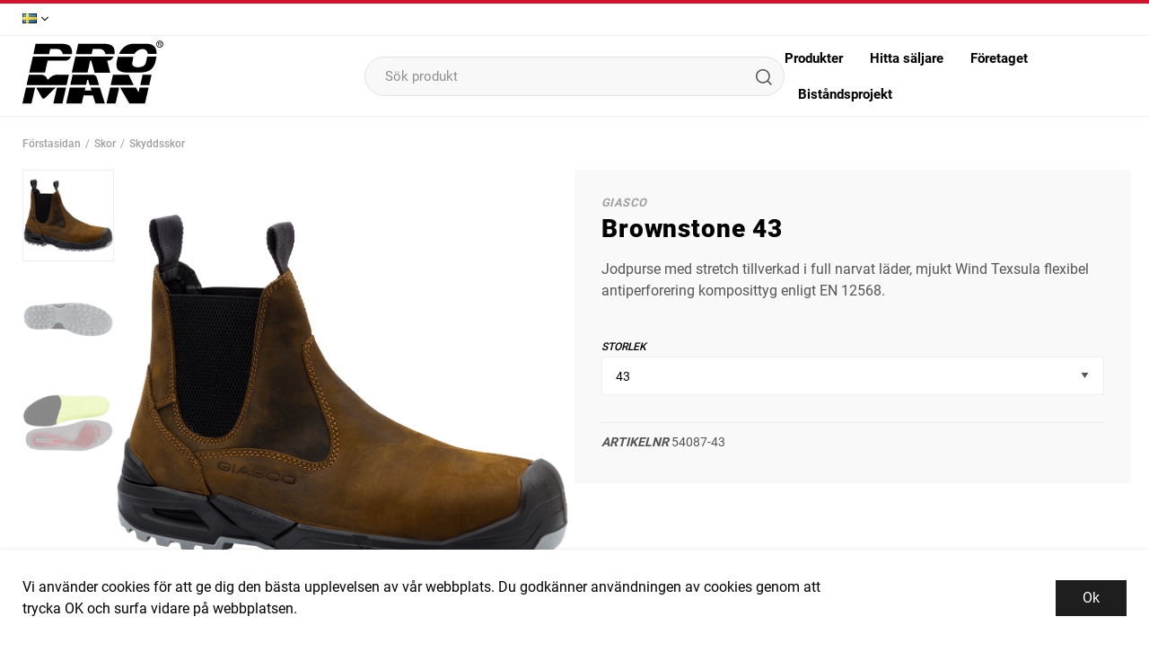

--- FILE ---
content_type: text/html; charset=UTF-8
request_url: https://industrigrossisten.se/brownstone-43/
body_size: 19689
content:

  




        <!doctype html>
    <html class="no-js antialiased" lang="sv">
      <head>
                  <title>Brownstone 43</title>
<meta http-equiv="Content-Type" content="text/html; charset=UTF-8">
<meta http-equiv="X-UA-Compatible" content="IE=edge">
<meta name="format-detection" content="telephone=no">
<meta id="viewport" name="viewport" content="width=device-width, initial-scale=1.0, minimum-scale=1.0">
<meta name="description" content="">
<meta name="keywords" content="">

<meta name="dc.title" content="Brownstone 43">
<meta name="dc.description" content="">
<meta name="dc.subject" content="">
<meta name="dc.language" content="sv">



            <link rel="alternate" href="https://industrigrossisten.se/brownstone-43/?language=sv" hreflang="sv">
                <link rel="alternate" href="https://industrigrossisten.se/brownstone-43/?language=nb" hreflang="nb">
      
  <link rel="canonical" href="https://industrigrossisten.se/brownstone/">

          
          
                      <link rel="stylesheet" id="global-style" href="/static/54b8e9a0495fd5dbc4843210d6dc333aa2a747249fc667b4d4db0c1704d947f4/template/industriverktyg_live/temp/.build.css">
          
          	<link rel="icon" type="image/png" href="/image/609/P.png" sizes="32x32">
	<link rel="apple-touch-icon" href="/image/609/P.png" sizes="180x180">
                              <script>var language_variables = JSON.parse("\u007B\u0022TEXT_YOU_NEED_X_PACKAGES\u0022\u003A\u0022Du\u0020beh\\u00f6ver\u0020\u0025s\u0020paket\u0022,\u0022TEXT_CHOSEN\u0022\u003A\u0022Valda\u0022,\u0022TEXT_CHOSEN_SINGULAR\u0022\u003A\u0022Vald\u0022,\u0022CHOOSE_VARIANT\u0022\u003A\u0022V\\u00e4lj\u0020variant\u0022,\u0022CHOOSE_VARIANTS\u0022\u003A\u0022V\\u00e4lj\u0020varianter\u0022\u007D");</script>
          <script>var vendre_config = JSON.parse("\u007B\u0022general\u0022\u003A\u007B\u0022version\u0022\u003A\u00221337\u0022,\u0022load_foundation_js\u0022\u003Atrue,\u0022manufacturers_category_id\u0022\u003A\u00220\u0022,\u0022transition\u002Draw\u0022\u003A\u00220.2s\u0022,\u0022show_right_mobile_menu\u0022\u003Atrue,\u0022cart_slide_in\u0022\u003Atrue,\u0022show_info_buttons\u0022\u003Atrue,\u0022show_customer_type_popup\u0022\u003Afalse,\u0022show_left_to_free_shipping\u0022\u003Afalse,\u0022pricelist_special_price\u0022\u003Afalse,\u0022mobile_menu_full_row_trigger_dropdown\u0022\u003Atrue,\u0022animate_to_cart\u0022\u003Atrue,\u0022display_product_added_modal\u0022\u003Afalse,\u0022use_accordion_with_arrows\u0022\u003Afalse,\u0022use_responsive_images\u0022\u003Atrue,\u0022use_responsive_images_interval\u0022\u003Atrue,\u0022responsive_images_interval_px_width\u0022\u003A\u0022160\u0022,\u0022use_lazyload_on_product_list_images\u0022\u003Atrue,\u0022lazyload_product_list_images_px_before_viewport\u0022\u003A\u0022400\u0022,\u0022image\u002Dbackground\u002Dcolor\u002Draw\u0022\u003A\u0022\u0023f2f2f2\u0022,\u0022cookie_bar\u0022\u003A\u0022light\u0022,\u0022force_login\u0022\u003Afalse,\u0022product\u002Dimages\u002Ddynamic\u002Dsize\u002Dpadding\u002Draw\u0022\u003A\u0022100\u0025\u0022,\u0022favorites_page_id\u0022\u003A\u002282\u0022,\u0022global\u002Dwidth\u002Draw\u0022\u003A\u00221340px\u0022,\u0022grid\u002Dspacing\u002Dmobile\u002Draw\u0022\u003A\u002215px\u0022,\u0022grid\u002Dspacing\u002Dipad\u002Draw\u0022\u003A\u002220px\u0022,\u0022grid\u002Dspacing\u002Ddesktop\u002Draw\u0022\u003A\u002218px\u0022,\u0022grid\u002Dcolumn\u002Dgutter\u002Dsmall\u002Draw\u0022\u003A\u002210px\u0022,\u0022grid\u002Dcolumn\u002Dgutter\u002Dmedium\u002Draw\u0022\u003A\u002210px\u0022,\u0022border\u002Dradius\u002Draw\u0022\u003A\u00220px\u0022,\u0022theme\u002Dprimary\u002Dcolor\u0022\u003A\u0022\u0023cf142b\u0022,\u0022theme\u002Dsecondary\u002Dcolor\u0022\u003A\u0022\u0023555557\u0022,\u0022theme\u002Dcomplement\u002Dcolor\u0022\u003A\u0022\u0023feed00\u0022,\u0022theme\u002Dborder\u002Dcolor\u0022\u003A\u0022\u0023efefef\u0022,\u0022body\u002Dbackground\u0022\u003A\u0022\u0023ffffff\u0022,\u0022light\u002Dgray\u002Draw\u0022\u003A\u0022\u0023f9f9f9\u0022,\u0022medium\u002Dgray\u002Draw\u0022\u003A\u0022\u0023a0a0a0\u0022,\u0022dark\u002Dgray\u002Draw\u0022\u003A\u0022\u0023555557\u0022,\u0022black\u002Draw\u0022\u003A\u0022\u0023000000\u0022,\u0022white\u002Draw\u0022\u003A\u0022\u0023ffffff\u0022,\u0022theme\u002Dsuccess\u002Dcolor\u0022\u003A\u0022\u002319a12d\u0022,\u0022theme\u002Dwarning\u002Dcolor\u0022\u003A\u0022\u0023feed00\u0022,\u0022theme\u002Dalert\u002Dcolor\u0022\u003A\u0022\u0023cf142b\u0022,\u0022body\u002Dfont\u002Dcolor\u0022\u003A\u0022\u0023000000\u0022,\u0022complement\u002Dfont\u002Dcolor\u0022\u003A\u0022\u00239e9e9e\u0022,\u0022price\u002Dcolor\u0022\u003A\u0022\u0023000000\u0022,\u0022price\u002Dnew\u002Dcolor\u0022\u003A\u0022\u0023cf142b\u0022,\u0022price\u002Dold\u002Dcolor\u0022\u003A\u0022\u0023a0a0a0\u0022,\u0022product\u002Dnew\u002Dtag\u002Dcolor\u0022\u003A\u0022\u0023000000\u0022,\u0022product\u002Doverlay\u002Dcolor\u0022\u003A\u0022rgba\u00280,\u00200,\u00200,\u00200.04\u0029\u0022,\u0022favorite\u002Dicon\u002Doutline\u002Dcolor\u0022\u003A\u0022\u0023a0a0a0\u0022,\u0022favorite\u002Dicon\u002Dsolid\u002Dcolor\u0022\u003A\u0022\u0023cf142b\u0022,\u0022display_prices\u0022\u003A\u0022false\u0022\u007D,\u0022font\u0022\u003A\u007B\u0022use\u002Dgoogle\u002Dfont\u0022\u003Atrue,\u0022body\u002Dfont\u002Dfamily\u002Dgoogle\u002Dfont\u0022\u003A\u0022Roboto\u0022,\u0022header\u002Dfont\u002Dfamily\u002Dgoogle\u002Dfont\u0022\u003A\u0022Roboto\u0022,\u0022global\u002Dlineheight\u002Draw\u0022\u003A\u00221.3\u0022,\u0022global\u002Dletter\u002Dspacing\u002Draw\u0022\u003A\u0022normal\u0022,\u0022paragraph\u002Dlineheight\u002Draw\u0022\u003A\u00221.5\u0022,\u0022paragraph\u002Dletter\u002Dspacing\u002Draw\u0022\u003A\u00220em\u0022,\u0022header\u002Dlineheight\u002Draw\u0022\u003A\u00221.3\u0022,\u0022header\u002Dletter\u002Dspacing\u002Draw\u0022\u003A\u00220.03em\u0022,\u0022header\u002Dfont\u002Dweight\u002Draw\u0022\u003A\u0022500\u0022,\u0022header\u002Dmargin\u002Dbottom\u002Draw\u0022\u003A\u00228px\u0022,\u0022h1\u002Dmobile\u002Dsize\u002Draw\u0022\u003A\u002230px\u0022,\u0022h1\u002Dipad\u002Dsize\u002Draw\u0022\u003A\u002232px\u0022,\u0022h2\u002Dmobile\u002Dsize\u002Draw\u0022\u003A\u002226px\u0022,\u0022h2\u002Dipad\u002Dsize\u002Draw\u0022\u003A\u002228px\u0022,\u0022h3\u002Dmobile\u002Dsize\u002Draw\u0022\u003A\u002224px\u0022,\u0022h3\u002Dipad\u002Dsize\u002Draw\u0022\u003A\u002226px\u0022,\u0022h4\u002Dmobile\u002Dsize\u002Draw\u0022\u003A\u002222px\u0022,\u0022h4\u002Dipad\u002Dsize\u002Draw\u0022\u003A\u002224px\u0022,\u0022h5\u002Dmobile\u002Dsize\u002Draw\u0022\u003A\u002218px\u0022,\u0022h5\u002Dipad\u002Dsize\u002Draw\u0022\u003A\u002220px\u0022,\u0022h6\u002Dmobile\u002Dsize\u002Draw\u0022\u003A\u002216px\u0022,\u0022h6\u002Dipad\u002Dsize\u002Draw\u0022\u003A\u002218px\u0022,\u0022category\u002Dtitle\u002Dline\u002Dheight\u002Draw\u0022\u003A\u00221.2\u0022,\u0022h1\u002Dmobile\u002Dcategory\u002Dtitle\u002Dsize\u002Draw\u0022\u003A\u002224px\u0022,\u0022h1\u002Dipad\u002Dcategory\u002Dtitle\u002Dsize\u002Draw\u0022\u003A\u002236px\u0022,\u0022product\u002Dtitle\u002Dline\u002Dheight\u002Draw\u0022\u003A\u00221.3\u0022,\u0022h1\u002Dmobile\u002Dproduct\u002Dtitle\u002Dsize\u002Draw\u0022\u003A\u002224px\u0022,\u0022h1\u002Dipad\u002Dproduct\u002Dtitle\u002Dsize\u002Draw\u0022\u003A\u002228px\u0022,\u0022hero\u002Dline\u002Dheight\u002Draw\u0022\u003A\u00221.2\u0022,\u0022superhero\u002Dmobile\u002Dsize\u002Draw\u0022\u003A\u002244px\u0022,\u0022superhero\u002Dipad\u002Dsize\u002Draw\u0022\u003A\u002272px\u0022,\u0022middlehero\u002Dmobile\u002Dsize\u002Draw\u0022\u003A\u002236px\u0022,\u0022middlehero\u002Dipad\u002Dsize\u002Draw\u0022\u003A\u002260px\u0022,\u0022hero\u002Dmobile\u002Dsize\u002Draw\u0022\u003A\u002232px\u0022,\u0022hero\u002Dipad\u002Dsize\u002Draw\u0022\u003A\u002248px\u0022,\u0022semihero\u002Dmobile\u002Dsize\u002Draw\u0022\u003A\u002227px\u0022,\u0022semihero\u002Dipad\u002Dsize\u002Draw\u0022\u003A\u002236px\u0022,\u0022smallhero\u002Dmobile\u002Dsize\u002Draw\u0022\u003A\u002222px\u0022,\u0022smallhero\u002Dipad\u002Dsize\u002Draw\u0022\u003A\u002224px\u0022\u007D,\u0022top_bar\u0022\u003A\u007B\u0022show_top_bar_mobile\u0022\u003Afalse,\u0022show_top_bar_desktop\u0022\u003Atrue,\u0022top_bar_page_ids\u0022\u003A\u002281\u0022,\u0022show_top_bar_currencies\u0022\u003Afalse,\u0022show_top_bar_infopages\u0022\u003Afalse,\u0022show_top_bar_languages\u0022\u003Atrue,\u0022show_top_bar_markets\u0022\u003Afalse,\u0022show_top_bar_selling_points\u0022\u003Afalse,\u0022show_top_bar_vat\u0022\u003Afalse,\u0022top_bar_infopages_position_right\u0022\u003Atrue,\u0022top_bar_selling_points_position\u0022\u003A\u0022center\u0022,\u0022top\u002Dbar\u002Dheight\u002Draw\u0022\u003A\u002235px\u0022,\u0022header\u002Dtop\u002Dbar\u002Dbg\u0022\u003A\u0022\u0023ffffff\u0022\u007D,\u0022search\u0022\u003A\u007B\u0022show_pages_in_search_result\u0022\u003Afalse\u007D,\u0022page_header\u0022\u003A\u007B\u0022header_design\u0022\u003A\u0022header1\u0022,\u0022header_icons\u0022\u003A\u0022package5\u0022,\u0022header\u002Dlogo\u002Dheight\u002Dmobile\u002Draw\u0022\u003A\u002229px\u0022,\u0022header\u002Dlogo\u002Dpadding\u002Dmobile\u002Draw\u0022\u003A\u002213px\u0022,\u0022header\u002Dlogo\u002Dheight\u002Ddesktop\u002Draw\u0022\u003A\u002251px\u0022,\u0022header\u002Dlogo\u002Dpadding\u002Ddesktop\u002Draw\u0022\u003A\u00220px\u0022,\u0022header\u002Dmenu\u002Dheight\u002Ddesktop\u002Draw\u0022\u003A\u002240px\u0022,\u0022mobile_header_menu\u0022\u003A\u0022mobile_menu1\u0022,\u0022mobile_menu_side_scroll\u0022\u003Afalse,\u0022drop_menu\u0022\u003A\u0022all\u002Dhorizontal\u0022,\u0022drop_menu_click\u0022\u003Atrue,\u0022show_category_depth\u0022\u003A\u00222\u0022,\u0022show_only_the_collection_category_dropdown\u0022\u003Atrue,\u0022pages_menu_id\u0022\u003A\u002273\u0022,\u0022doofinder_search\u0022\u003Afalse,\u0022header\u002Dmobile\u002Dbg\u0022\u003A\u0022\u0023ffffff\u0022,\u0022header\u002Dmobile\u002Dmenu\u002Dbg\u0022\u003A\u0022\u0023ffffff\u0022,\u0022header\u002Dmobile\u002Dmenu\u002Dborder\u002Dcolor\u0022\u003A\u0022\u0023d9d9d9\u0022,\u0022header\u002Dmobile\u002Dmenu\u002Dactive\u002Dbackground\u002Dcolor\u0022\u003A\u0022\u0023d9d9d9\u0022,\u0022header\u002Dmobile\u002Dmenu\u002Dfooter\u002Dbackground\u002Dcolor\u0022\u003A\u0022\u0023d9d9d9\u0022,\u0022header\u002Dmobile\u002Dmenu\u002Dborder\u002Dsize\u002Draw\u0022\u003A\u00221px\u0022,\u0022header\u002Ddesktop\u002Dbg\u0022\u003A\u0022\u0023ffffff\u0022,\u0022header\u002Ddesktop\u002Dmenu\u002Dbg\u0022\u003A\u0022\u0023ffffff\u0022,\u0022header\u002Dmenu\u002Ddropdown\u002Dbig\u002Dcolor\u0022\u003A\u0022\u0023ffffff\u0022\u007D,\u0022page_footer\u0022\u003A\u007B\u0022footer_design\u0022\u003A\u0022footer1\u0022,\u0022one_to_three_gallery_page_ids_for_footer\u0022\u003A\u002216\u0022,\u0022show_footer_newsletter\u0022\u003Afalse,\u0022newsletter\u002Dbutton\u002Dcolor\u0022\u003A\u0022\u0023f5dd3d\u0022,\u0022show_social_follow_icons_footer\u0022\u003Afalse,\u0022show_social_follow_icons_footer_folder\u0022\u003A\u0022original\u0022,\u0022show_social_follow_icons_footer_color\u0022\u003Afalse,\u0022show_copyright\u0022\u003Atrue,\u0022show_vendre_link\u0022\u003Atrue,\u0022footer\u002Dbg\u0022\u003A\u0022\u00231a1a1a\u0022,\u0022footer\u002Dsecondary\u002Dbg\u0022\u003A\u0022\u00231a1a1a\u0022,\u0022footer_text_center\u0022\u003Afalse,\u0022footer_custom_text_color\u0022\u003Atrue,\u0022footer\u002Dtext\u002Dcolor\u0022\u003A\u0022\u0023fff\u0022,\u0022footer_copyright_custom_text_color\u0022\u003Atrue,\u0022footer\u002Dcopyright\u002Dtext\u002Dcolor\u0022\u003A\u0022\u0023fff\u0022,\u0022footer\u002Dsocial\u002Dicons\u002Dsize\u002Draw\u0022\u003A\u002230px\u0022,\u0022footer\u002Dsocial\u002Dicons\u002Dpadding\u002Draw\u0022\u003A\u002215px\u0022,\u0022footer_headings_bold\u0022\u003Atrue,\u0022footer_headings_uppercase\u0022\u003Afalse\u007D,\u0022product_listing\u0022\u003A\u007B\u0022product_tag_id\u0022\u003A\u002265\u0022,\u0022product\u002Dbox\u002Dbackground\u0022\u003A\u0022\u0023ffffff\u0022,\u0022product_listing_grid_design\u0022\u003A\u0022product_listing_extended\u0022,\u0022product_listing_hide_price\u0022\u003Atrue,\u0022show_quantity_input_in_product_listing\u0022\u003Atrue,\u0022product_listing_show_second_image_hover\u0022\u003Atrue,\u0022show_discount_in_productbox\u0022\u003Atrue,\u0022show_product_overlay\u0022\u003Afalse,\u0022show_product_border\u0022\u003Atrue,\u0022show_variant_information\u0022\u003Afalse,\u0022show_brand_information\u0022\u003Afalse,\u0022product_listing_article_number\u0022\u003Afalse,\u0022show_recomended_price\u0022\u003Afalse,\u0022show_stock_status\u0022\u003Afalse,\u0022product_listing_allow_design_toggle\u0022\u003Afalse,\u0022product_listing_default_design\u0022\u003A\u0022grid\u0022,\u0022product_listing_row_design\u0022\u003A\u0022product_listing_standard\u0022,\u0022use_content_position\u0022\u003A\u0022center\u0022,\u0022products_per_row_xxlarge\u0022\u003A\u00224\u0022,\u0022products_per_row_xlarge\u0022\u003A\u00224\u0022,\u0022products_per_row_large\u0022\u003A\u00224\u0022,\u0022products_per_row_medium\u0022\u003A\u00223\u0022,\u0022products_per_row_small\u0022\u003A\u00222\u0022\u007D,\u0022listing\u0022\u003A\u007B\u0022categories_left\u0022\u003A\u0022none\u0022,\u0022filter_design\u0022\u003A\u0022compact\u0022,\u0022filter_left_summary\u0022\u003Afalse,\u0022show_category_overlay\u0022\u003Atrue,\u0022category\u002Dbackground\u002Dfont\u002Dcolor\u0022\u003A\u0022\u00230a0a0a\u0022,\u0022category\u002Doverlay\u002Dcolor\u0022\u003A\u0022rgba\u00280,\u00200,\u00200,\u00200.25\u0029\u0022,\u0022show_category_image_mobile\u0022\u003Afalse,\u0022show_count_products\u0022\u003Atrue,\u0022full_top_image\u0022\u003Afalse,\u0022center_description\u0022\u003Atrue,\u0022show_category_image_as_background\u0022\u003Afalse,\u0022show_category_image_as_background_full_width\u0022\u003Atrue,\u0022auto_pagination\u0022\u003Atrue,\u0022show_subcategories\u0022\u003Afalse,\u0022auto_pagination_scrolls\u0022\u003A\u00223\u0022\u007D,\u0022product\u0022\u003A\u007B\u0022show_product_images_thumbnails\u0022\u003Atrue,\u0022show_product_images_thumbnails_left\u0022\u003Atrue,\u0022show_brand\u0022\u003Atrue,\u0022show_brand_as_image\u0022\u003Afalse,\u0022sticky_buy_mobile\u0022\u003Afalse,\u0022variant_design\u0022\u003A\u0022dropdowns\u0022,\u0022attribute_design\u0022\u003A\u0022buttons\u0022,\u0022show_attribute_labels\u0022\u003Afalse,\u0022combine_variants\u0022\u003Atrue,\u0022show_variant_choice_image\u0022\u003Atrue,\u0022show_variant_choice_image_as_circle\u0022\u003Atrue,\u0022use_question_about_product\u0022\u003Atrue,\u0022show_tags\u0022\u003Afalse,\u0022show_tags_image\u0022\u003Afalse,\u0022show_tags_gray\u0022\u003Afalse,\u0022show_related_products\u0022\u003Atrue,\u0022show_related_products_from_category\u0022\u003Afalse,\u0022show_last_viewed_products\u0022\u003Afalse,\u0022related_category_for_color\u0022\u003A\u0022\u0022,\u0022show_manufacturer_description_in_tabs\u0022\u003Atrue,\u0022show_article_number\u0022\u003Atrue,\u0022show_ean_number\u0022\u003Atrue,\u0022show_partners_stock\u0022\u003Afalse,\u0022show_product_page_usp\u0022\u003Afalse,\u0022show_associated_products\u0022\u003Atrue,\u0022short_desc_sentences\u0022\u003A\u00222\u0022,\u0022show_description\u0022\u003A\u0022short\u0022,\u0022show_quantity_discounts\u0022\u003Atrue,\u0022show_instock_status\u0022\u003Afalse,\u0022show_instock_status_current_customer\u0022\u003Afalse,\u0022show_instock_status_amount\u0022\u003Afalse,\u0022show_instock_status_amount_current_customer\u0022\u003Afalse,\u0022show_tabs\u0022\u003Atrue,\u0022show_b2b_registration\u0022\u003Atrue,\u0022b2b_registration_page_link\u0022\u003A\u00220\u0022,\u0022show_review_summary\u0022\u003Afalse,\u0022show_auto_generated_pdf_file\u0022\u003Afalse,\u0022show_files_in_separate_tab\u0022\u003Atrue,\u0022show_embedded_video_in_description_tab\u0022\u003Atrue,\u0022show_embedded_video_in_slideshow\u0022\u003Afalse,\u0022embedded_video_in_slideshow_position\u0022\u003A\u00222\u0022,\u0022product_image_mouseover_zoom\u0022\u003Atrue,\u0022product_image_column_size_desktop\u0022\u003A\u00226\u0022,\u0022show_vat_text\u0022\u003Atrue,\u0022show_total_final_price\u0022\u003Afalse,\u0022content_hub_perfect_match_only\u0022\u003Afalse\u007D,\u0022checkout\u0022\u003A\u007B\u0022limit_page_header\u0022\u003Atrue,\u0022hide_page_footer\u0022\u003Atrue,\u0022orientation\u0022\u003A\u0022horizontal\u0022,\u0022payment_shipping_method_design\u0022\u003A\u0022horizontal\u0022,\u0022show_count_cart\u0022\u003Atrue,\u0022show_country_choice\u0022\u003Atrue,\u0022show_delivery_address\u0022\u003Atrue,\u0022show_choose_address\u0022\u003Afalse,\u0022show_shipping_description\u0022\u003Atrue,\u0022show_payment_description\u0022\u003Afalse,\u0022show_payment_if_one\u0022\u003Atrue,\u0022show_choose_delivery_address\u0022\u003Atrue,\u0022show_external_shipping\u0022\u003Afalse,\u0022upsale_category_id\u0022\u003A\u0022258\u0022,\u0022show_vat_validation\u0022\u003Atrue,\u0022show_upsale_category\u0022\u003Afalse,\u0022pickup_place\u0022\u003Atrue,\u0022budbee\u0022\u003Afalse,\u0022hide_freight\u0022\u003Afalse,\u0022show_price_per_unit\u0022\u003Afalse,\u0022show_package_content\u0022\u003Afalse,\u0022show_total_content\u0022\u003Afalse,\u0022show_item_price\u0022\u003Afalse,\u0022show_input_on_quantity\u0022\u003Afalse,\u0022show_voucher\u0022\u003Atrue,\u0022show_customer_type\u0022\u003Afalse\u007D,\u0022tracking\u0022\u003A\u007B\u0022nosto_id\u0022\u003A\u0022\u0022,\u0022enhanced_ecommerce\u0022\u003Afalse,\u0022enhanced_ecommerce_ga4\u0022\u003Afalse,\u0022google_consent_mode\u0022\u003Afalse,\u0022customer_info\u0022\u003Afalse\u007D,\u0022account\u0022\u003A\u007B\u0022show_favorites\u0022\u003Atrue,\u0022show_most_ordered\u0022\u003Atrue,\u0022show_address_book\u0022\u003Atrue\u007D,\u0022sharing\u0022\u003A\u007B\u0022facebook_meta\u0022\u003Atrue,\u0022show_icons\u0022\u003Atrue,\u0022facebook\u0022\u003Atrue,\u0022twitter\u0022\u003Atrue,\u0022linkedin\u0022\u003Atrue,\u0022tumblr\u0022\u003Atrue,\u0022google\u0022\u003Atrue,\u0022pinterest\u0022\u003Atrue\u007D,\u0022google_data_types\u0022\u003A\u007B\u0022active\u0022\u003Atrue,\u0022info\u0022\u003Atrue,\u0022product\u0022\u003Atrue,\u0022breadcrumb\u0022\u003Atrue,\u0022social\u0022\u003Atrue,\u0022search\u0022\u003Atrue\u007D,\u0022markets\u0022\u003A\u007B\u0022show_popup\u0022\u003Afalse,\u0022select_by_market\u0022\u003Atrue,\u0022select_by_country\u0022\u003Atrue,\u0022country_dropdown\u0022\u003Atrue,\u0022suggest_from_ip_lookup\u0022\u003Atrue,\u0022use_suggestion_as_default\u0022\u003Atrue,\u0022show_mismatch\u0022\u003Afalse\u007D\u007D");</script>

                    <script>
  // Nice-to-have: Move this to Vuex

  var vendreFavoritesCustomersProductsList = JSON.parse("false");
  var vendreCustomCustomersProductsLists = JSON.parse("\u005B\u005D");
</script>

          <script>
            window.VendreCurrencyFormatter = (function(number) {let thousands_point = JSON.parse('" "');let decimal_places = JSON.parse('"0"');let decimal_separator = JSON.parse('","');let symbol_left = JSON.parse('""');let symbol_right = JSON.parse('" kr"');number = parseFloat(number) || 0;let rounded = number.toFixed(decimal_places);let match = rounded.toString().match(/(-?)(\d+)(?:\.(\d*))?/);if (!match) {return '';}let sign = match[1];let integer = match[2];let fractional = match[3] || '';if (integer >= 1000 && thousands_point.length) {integer = integer.replace(/\B(?=(\d{3})+(?!\d))/g, thousands_point);}if (fractional.length < decimal_places) {fractional += new Array(decimal_places - fractional.length).join('0');}if (decimal_places == 0) {decimal_separator = '';}number = sign + symbol_left + integer + decimal_separator + fractional + symbol_right;return number;});
          </script>

                      
<script type="text/x-template" data-vue-component="brands-list">
  <div class="brands-list-wrapper">
    <ul class="alphabet-list">
      <li v-for="(value, key) in alphabetList" class="alphabet-item" @click="value.length ? sortManufactors(key) : '' ">
        <span class="alpabet-span" :class="{'disabled': !value.length, 'active' : activeLetter == key }">{{ key }}</span>
      </li>
    </ul>

    <div class="manufacture-list-wrapper" :class="{'manufacture-flex': sort }">
      <div class="manufacture-list" v-for="(value, key) in sortedArray" v-if="value.length" :class="{'extra-width' : hasBeenFilterd }">
        <h2>{{ key }}</h2>
        <ul class="manufacture-list-headline row" :class="{'manufacture-list-flex' : sort ? (hasBeenFilterd ? align : '') : align }">
          <li class="manufacture-list-box" v-for="brand in value">
            <a :href="brand.href">
              <h6 :class="{'extra-bold': description }">{{ brand.name }}</h6>
              <p v-if="description && brand.description" v-html="brand.description"></p>
            </a>
          </li>
        </ul>
      </div>
    </div>

    <div class="brands-reset-wrapper">
      <button v-if="hasBeenFilterd" class="button primary center" @click="resetFilter()">
        {{ langstr['BUTTON_CLEAR_FILTERS'] }}
      </button>
    </div>

  </div>
</script>
                      

<script type="text/x-template" data-vue-component="example-list">
  <div>
    <ul>
      <li><strong>{{ langstr['P_FAVORITES_LISTING_DESCRIPTION'] }}</strong></li>
      <example-list-row v-for="item in list" :key="item.id" :name="item.name" @name-selected="nameSelected"></example-list-row>
    </ul>
    <div>Last clicked (eventBus): {{ lastSelectedNameByBus }}</div>
    <div>Last clicked (vStore.state): {{ lastSelectedNameByState }}</div>
    <div>Number of selections (vStore.state): {{ nameCountByState }}</div>
    <div>List type: {{ listType }}</div>
    <div>User agent: {{ userAgent }}</div>
  </div>
</script>

                      
<script type="text/x-template" data-vue-component="example-list-item">
  <li @click="selectName(name)">{{ name }} - Last clicked (provided): {{ lastSelectedName }} - Last clicked (vStore.state): {{ lastSelectedNameByState }} - Click count (vStore.state): {{ nameCountByState }}</li>
</script>

                      
<script type="text/x-template" data-vue-component="example-list-row">
  <example-list-item :name="name" @name-selected="nameSelected"></example-list-item>
</script>

                                                                                                                                    

<script type="text/x-template" data-vue-component="customers-products-lists-header-heart">
  <div>
    <a :href="favoritesHref" :class="[{ 'has-favorites' : count > 0 }, initClass]" :title="favoritesPage" ref="headerHeart" data-favorite-animation>
      <div class="heart-icon" v-if="count < 1" v-html="svgHeart"></div>
      <div class="heart-icon" v-if="count > 0" v-html="svgHeartSolid"></div>
      <span class="title" v-html="count" v-cloak></span>
    </a>
  </div>
</script>

                                                                  

<script type="text/x-template" data-vue-component="market-popup">
  <aside id="market-popup" class="popup centered market-popup" :class="{ 'active' : active }">
    <div class="popup-inner">
      <div class="markets" :class="{ 'slide': activeSlide == 2 }">
        <h4>{{ langstr['MARKET_POPUP_TITLE'] }}</h4>
        <div class="selected-market-wrapper" v-if="selectedMarket">
          <h5 class="selected-market">
            <img v-if="selectedMarket.image" :src="selectedMarket.image.image">
            {{ selectedMarket.name }}
          </h5>

          <ul class="market-info">
            <li v-if="selectedMarket.currency_code">{{ langstr['CURRENCY'] }} <span class="currency">{{ selectedMarket.currency_code }}</span></li>
            <li>{{ langstr['LANGUAGE'] }} {{ selectedLanguage.name }}</li>
          </ul>
        </div>

        <h5 v-if="selectByCountry && !selectByMarketAndCountry">{{ langstr['MARKET_POPUP_SUGGESTION_TEXT'] }}</h5>

        <div v-if="!selectByCountry || selectByMarketAndCountry">
          <span v-for="market in markets" class="market-link" @click="setSelectedMarket($event)" :key="market.id" :vkey="market.id" :class="{ 'active': market.id == selectedMarket.id }">
            <img v-if="market.image" :src="market.image.image">
            {{ market.name }}
            <span v-html="svg['angleRight']"></span>
          </span>
        </div>

        <select v-else-if="countryDropdown" @change="setSelectedCountry($event)" v-model="selectedCountryId">
          <option v-for="country in marketCountries" :value="country.id">{{ country.name }}</option>
        </select>

        <div v-else>
          <span v-for="country in marketCountries" class="country-link" @click="setSelectedCountry($event)" :key="country.id" :vkey="country.id" :class="{ 'active': country.id == selectedCountry.id }">
            {{ country.name }}
          </span>
        </div>

        <div class="session-mismatch-wrapper text-center" v-if="showMismatch && storedMarketSelection && sessionMarket">
          {{ langstr['MARKET_POPUP_MISMATCH_TEXT'] }}
          <div v-if="storedMarketSelection.marketId != sessionMarket.id" class="session-mismatch-market">{{ sessionMarket.name }}</div>
          <div v-if="storedMarketSelection.countryId != sessionCountry.id" class="session-mismatch-country">{{ sessionCountry.name }}</div>
        </div>

        <button v-if="!selectByMarketAndCountry && selectByCountry && countryDropdown" @click="confirmSelection()" class="button primary market-popup-button">{{ langstr['MARKET_POPUP_BUTTON_TEXT'] }}</button>
      </div>

      <div v-if="selectByMarketAndCountry" class="countries" :class="{ 'slide': activeSlide == 2 }">
        <div class="selected-market-wrapper" v-if="selectedMarket">
          <h4>{{ langstr['MARKET_POPUP_SELECTED_MARKET'] }}</h4>
          <h5 class="selected-market">
            <img v-if="selectedMarket.image" :src="selectedMarket.image.image" :title="selectedMarket.name">
            {{ selectedMarket.name }}
            <span class="change-market" @click="setActiveSlide(1)">{{ langstr['CHANGE'] }}</span>
          </h5>
        </div>

        <select v-if="countryDropdown" @change="setSelectedCountry($event)" v-model="selectedCountryId"> 
          <option v-for="country in selectedMarketCountries" :value="country.id">{{ country.name }}</option>
        </select>

        <div v-else>
          <span v-for="country in selectedMarketCountries" class="country-link" @click="setSelectedCountry($event)" :key="country.id" :vkey="country.id" :class="{ 'active': country.id == selectedCountry.id }">
            <img :src="country.image" :title="country.name">
            {{ country.name }}
          </span>
        </div>

        <button v-if="countryDropdown" @click="confirmSelection()" class="button primary market-popup-button">{{ langstr['MARKET_POPUP_BUTTON_TEXT'] }}</button>
      </div>
    </div>
  </aside>
</script>

                                                                                        

<script type="text/x-template" data-vue-component="vat-toggle">
  <div class="vat-toggle">
    <button @click="setVatDisplayAndReloadPage(0)" :class="[currentVatDisplay == 0 ? 'active' : '']">{{ langstr['PRICES_VAT_TEXT_4'] }}</button>
    <button @click="setVatDisplayAndReloadPage(1)" :class="[currentVatDisplay == 1 ? 'active' : '']">{{ langstr['PRICES_VAT_TEXT_2'] }}</button>
  </div>
</script>

          
          
        <script src="/template/industriverktyg_live/js/vendor/vue-2.5.16.min.js"></script>
                                                                                                                                                                                      
  <script src="/static/9cf9f4ea95754505712b37282c1e3c7f9d73935ab0f7176865ae390dd487b175/template/industriverktyg_live/temp/.build.js"></script>

        
                          
                    <meta property="og:site_name" content="industrigrossisten.se">
  <meta property="og:title" content="Brownstone 43">
  <meta property="og:url" content="https://industrigrossisten.se/brownstone/?language=sv_SE">
      <meta property="og:description" content="Jodpurse med stretch tillverkad i full narvat läder, mjukt Wind Texsula flexibel antiperforering komposittyg enligt EN 12568. 
Isolerad mot kyla ner till -17 
Antistatisk, resistent mot hydrolys. 
Vattenavvisande membranfoder, med mycket god svett och nötningsmotstånd. 
Trippel densitet i sulan ger en ger en slitstark och stabil yttersula med maximal ytkontakt och bra halkmotstånd. 
Mitten av sulan har en mjukhet som generar komfort vid längre användning.
Övre/innerdelen av sulan är stabilare för bättre stabilitet till
foten.
MEMORY FOAM-innersula ger utmärkt komfort.
Antistatisk, ...">
    <meta property="og:type" content="product">
  <meta property="og:locale" content="sv_SE">
      <meta property="og:locale:alternate" content="en_US">
            <meta property="og:image" content="https://industrigrossisten.se/image/893/54087.png">
    <meta property="og:image:width" content="800">
    <meta property="og:image:height" content="800">
                  <meta property="og:image" content="https://industrigrossisten.se/image/892/54087_sula.png">
      <meta property="og:image:width" content="800">
      <meta property="og:image:height" content="800">
          <meta property="og:image" content="https://industrigrossisten.se/image/891/54087_innersula.png">
      <meta property="og:image:width" content="800">
      <meta property="og:image:height" content="800">
              
        


        
      </head>

      <body class="wrapper-product">
                <aside class="mobile-menu header1" data-push data-slide-in-object="data-mobile-menu">
  <div class="mobile-menu-wrapper">

                  <ul>
          <li class="parent open">
            <span data-parent><svg xmlns="http://www.w3.org/2000/svg" viewBox="0 0 448 512"><path d="M436 228H252V44c0-6.6-5.4-12-12-12h-32c-6.6 0-12 5.4-12 12v184H12c-6.6 0-12 5.4-12 12v32c0 6.6 5.4 12 12 12h184v184c0 6.6 5.4 12 12 12h32c6.6 0 12-5.4 12-12V284h184c6.6 0 12-5.4 12-12v-32c0-6.6-5.4-12-12-12z"/></svg><svg xmlns="http://www.w3.org/2000/svg" viewBox="0 0 448 512"><path d="M436 284c6.6 0 12-5.4 12-12v-32c0-6.6-5.4-12-12-12H12c-6.6 0-12 5.4-12 12v32c0 6.6 5.4 12 12 12h424z"/></svg></span>
            <a href="#" title="Produkter" data-parent>Produkter</a>
                  <ul class="menu-level-1">
          <li><a href="">Alla </a></li>
              <li class="parent">        <span data-parent><svg xmlns="http://www.w3.org/2000/svg" viewBox="0 0 448 512"><path d="M436 228H252V44c0-6.6-5.4-12-12-12h-32c-6.6 0-12 5.4-12 12v184H12c-6.6 0-12 5.4-12 12v32c0 6.6 5.4 12 12 12h184v184c0 6.6 5.4 12 12 12h32c6.6 0 12-5.4 12-12V284h184c6.6 0 12-5.4 12-12v-32c0-6.6-5.4-12-12-12z"/></svg><svg xmlns="http://www.w3.org/2000/svg" viewBox="0 0 448 512"><path d="M436 284c6.6 0 12-5.4 12-12v-32c0-6.6-5.4-12-12-12H12c-6.6 0-12 5.4-12 12v32c0 6.6 5.4 12 12 12h424z"/></svg></span>        <a href="https://industrigrossisten.se/byxor/" data-parent="">Byxor</a>
                        <ul class="menu-level-2">
          <li><a href="https://industrigrossisten.se/byxor/">Alla Byxor</a></li>
              <li class="">        <a href="https://industrigrossisten.se/shorts/">Shorts</a>
              </li>
          <li class="">        <a href="https://industrigrossisten.se/arbetsbyxor/">Arbetsbyxor</a>
              </li>
          <li class="">        <a href="https://industrigrossisten.se/casual/">Casual</a>
              </li>
          <li class="">        <a href="https://industrigrossisten.se/vinterbyxor/">Vinterbyxor</a>
              </li>
          <li class="">        <a href="https://industrigrossisten.se/skyddsbyxor/">Skyddsbyxor</a>
              </li>
          <li class="">        <a href="https://industrigrossisten.se/dam/">Dam</a>
              </li>
      </ul>

              </li>
          <li class="">        <a href="https://industrigrossisten.se/overaller-proman/">Overaller - Proman</a>
              </li>
          <li class="parent">        <span data-parent><svg xmlns="http://www.w3.org/2000/svg" viewBox="0 0 448 512"><path d="M436 228H252V44c0-6.6-5.4-12-12-12h-32c-6.6 0-12 5.4-12 12v184H12c-6.6 0-12 5.4-12 12v32c0 6.6 5.4 12 12 12h184v184c0 6.6 5.4 12 12 12h32c6.6 0 12-5.4 12-12V284h184c6.6 0 12-5.4 12-12v-32c0-6.6-5.4-12-12-12z"/></svg><svg xmlns="http://www.w3.org/2000/svg" viewBox="0 0 448 512"><path d="M436 284c6.6 0 12-5.4 12-12v-32c0-6.6-5.4-12-12-12H12c-6.6 0-12 5.4-12 12v32c0 6.6 5.4 12 12 12h424z"/></svg></span>        <a href="https://industrigrossisten.se/regnklader/" data-parent="">Regnkläder</a>
                        <ul class="menu-level-2">
          <li><a href="https://industrigrossisten.se/regnklader/">Alla Regnkläder</a></li>
              <li class="">        <a href="https://industrigrossisten.se/byxor-c342/">Byxor</a>
              </li>
          <li class="">        <a href="https://industrigrossisten.se/jackor-c343/">Jackor</a>
              </li>
      </ul>

              </li>
          <li class="parent">        <span data-parent><svg xmlns="http://www.w3.org/2000/svg" viewBox="0 0 448 512"><path d="M436 228H252V44c0-6.6-5.4-12-12-12h-32c-6.6 0-12 5.4-12 12v184H12c-6.6 0-12 5.4-12 12v32c0 6.6 5.4 12 12 12h184v184c0 6.6 5.4 12 12 12h32c6.6 0 12-5.4 12-12V284h184c6.6 0 12-5.4 12-12v-32c0-6.6-5.4-12-12-12z"/></svg><svg xmlns="http://www.w3.org/2000/svg" viewBox="0 0 448 512"><path d="M436 284c6.6 0 12-5.4 12-12v-32c0-6.6-5.4-12-12-12H12c-6.6 0-12 5.4-12 12v32c0 6.6 5.4 12 12 12h424z"/></svg></span>        <a href="https://industrigrossisten.se/trojor-skjortor/" data-parent="">Tröjor &amp; Skjortor</a>
                        <ul class="menu-level-2">
          <li><a href="https://industrigrossisten.se/trojor-skjortor/">Alla Tröjor &amp; Skjortor</a></li>
              <li class="">        <a href="https://industrigrossisten.se/college/">College</a>
              </li>
          <li class="">        <a href="https://industrigrossisten.se/fleece/">Fleece</a>
              </li>
          <li class="">        <a href="https://industrigrossisten.se/pike/">Piké</a>
              </li>
          <li class="">        <a href="https://industrigrossisten.se/polo/">Polo</a>
              </li>
          <li class="">        <a href="https://industrigrossisten.se/skjortor/">Skjortor</a>
              </li>
          <li class="">        <a href="https://industrigrossisten.se/t-shirt/">T-shirt</a>
              </li>
      </ul>

              </li>
          <li class="">        <a href="https://industrigrossisten.se/mellanlager/">Mellanlager</a>
              </li>
          <li class="parent">        <span data-parent><svg xmlns="http://www.w3.org/2000/svg" viewBox="0 0 448 512"><path d="M436 228H252V44c0-6.6-5.4-12-12-12h-32c-6.6 0-12 5.4-12 12v184H12c-6.6 0-12 5.4-12 12v32c0 6.6 5.4 12 12 12h184v184c0 6.6 5.4 12 12 12h32c6.6 0 12-5.4 12-12V284h184c6.6 0 12-5.4 12-12v-32c0-6.6-5.4-12-12-12z"/></svg><svg xmlns="http://www.w3.org/2000/svg" viewBox="0 0 448 512"><path d="M436 284c6.6 0 12-5.4 12-12v-32c0-6.6-5.4-12-12-12H12c-6.6 0-12 5.4-12 12v32c0 6.6 5.4 12 12 12h424z"/></svg></span>        <a href="https://industrigrossisten.se/jackor-vastar/" data-parent="">Jackor &amp; Västar</a>
                        <ul class="menu-level-2">
          <li><a href="https://industrigrossisten.se/jackor-vastar/">Alla Jackor &amp; Västar</a></li>
              <li class="">        <a href="https://industrigrossisten.se/arbetsjackor/">Arbetsjackor</a>
              </li>
          <li class="">        <a href="https://industrigrossisten.se/casual-c346/">Casual</a>
              </li>
          <li class="">        <a href="https://industrigrossisten.se/funktionsjackor/">Funktionsjackor</a>
              </li>
          <li class="">        <a href="https://industrigrossisten.se/skyddsjackor/">Skyddsjackor</a>
              </li>
          <li class="">        <a href="https://industrigrossisten.se/softshell-c336/">Softshell</a>
              </li>
          <li class="">        <a href="https://industrigrossisten.se/vastar/">Västar</a>
              </li>
      </ul>

              </li>
          <li class="parent">        <span data-parent><svg xmlns="http://www.w3.org/2000/svg" viewBox="0 0 448 512"><path d="M436 228H252V44c0-6.6-5.4-12-12-12h-32c-6.6 0-12 5.4-12 12v184H12c-6.6 0-12 5.4-12 12v32c0 6.6 5.4 12 12 12h184v184c0 6.6 5.4 12 12 12h32c6.6 0 12-5.4 12-12V284h184c6.6 0 12-5.4 12-12v-32c0-6.6-5.4-12-12-12z"/></svg><svg xmlns="http://www.w3.org/2000/svg" viewBox="0 0 448 512"><path d="M436 284c6.6 0 12-5.4 12-12v-32c0-6.6-5.4-12-12-12H12c-6.6 0-12 5.4-12 12v32c0 6.6 5.4 12 12 12h424z"/></svg></span>        <a href="https://industrigrossisten.se/underklader/" data-parent="">Underkläder</a>
                        <ul class="menu-level-2">
          <li><a href="https://industrigrossisten.se/underklader/">Alla Underkläder</a></li>
              <li class="">        <a href="https://industrigrossisten.se/kalsonger-trosor/">Kalsonger &amp; trosor</a>
              </li>
          <li class="">        <a href="https://industrigrossisten.se/strumpor/">Strumpor</a>
              </li>
          <li class="">        <a href="https://industrigrossisten.se/understall/">Underställ</a>
              </li>
      </ul>

              </li>
          <li class="parent">        <span data-parent><svg xmlns="http://www.w3.org/2000/svg" viewBox="0 0 448 512"><path d="M436 228H252V44c0-6.6-5.4-12-12-12h-32c-6.6 0-12 5.4-12 12v184H12c-6.6 0-12 5.4-12 12v32c0 6.6 5.4 12 12 12h184v184c0 6.6 5.4 12 12 12h32c6.6 0 12-5.4 12-12V284h184c6.6 0 12-5.4 12-12v-32c0-6.6-5.4-12-12-12z"/></svg><svg xmlns="http://www.w3.org/2000/svg" viewBox="0 0 448 512"><path d="M436 284c6.6 0 12-5.4 12-12v-32c0-6.6-5.4-12-12-12H12c-6.6 0-12 5.4-12 12v32c0 6.6 5.4 12 12 12h424z"/></svg></span>        <a href="https://industrigrossisten.se/varsel/" data-parent="">Varsel</a>
                        <ul class="menu-level-2">
          <li><a href="https://industrigrossisten.se/varsel/">Alla Varsel</a></li>
              <li class="">        <a href="https://industrigrossisten.se/regn/">Regn</a>
              </li>
          <li class="">        <a href="https://industrigrossisten.se/byxor-c287/">Byxor</a>
              </li>
          <li class="">        <a href="https://industrigrossisten.se/trojor-c289/">Tröjor</a>
              </li>
          <li class="">        <a href="https://industrigrossisten.se/jackor-c288/">Jackor</a>
              </li>
          <li class="">        <a href="https://industrigrossisten.se/vastar-c348/">Västar</a>
              </li>
          <li class="">        <a href="https://industrigrossisten.se/handskar-c319/">Handskar</a>
              </li>
          <li class="">        <a href="https://industrigrossisten.se/kepsar-mossor-c349/">Kepsar &amp; Mössor</a>
              </li>
      </ul>

              </li>
          <li class="parent">        <span data-parent><svg xmlns="http://www.w3.org/2000/svg" viewBox="0 0 448 512"><path d="M436 228H252V44c0-6.6-5.4-12-12-12h-32c-6.6 0-12 5.4-12 12v184H12c-6.6 0-12 5.4-12 12v32c0 6.6 5.4 12 12 12h184v184c0 6.6 5.4 12 12 12h32c6.6 0 12-5.4 12-12V284h184c6.6 0 12-5.4 12-12v-32c0-6.6-5.4-12-12-12z"/></svg><svg xmlns="http://www.w3.org/2000/svg" viewBox="0 0 448 512"><path d="M436 284c6.6 0 12-5.4 12-12v-32c0-6.6-5.4-12-12-12H12c-6.6 0-12 5.4-12 12v32c0 6.6 5.4 12 12 12h424z"/></svg></span>        <a href="https://industrigrossisten.se/kepsar-mossor/" data-parent="">Kepsar &amp; Mössor</a>
                        <ul class="menu-level-2">
          <li><a href="https://industrigrossisten.se/kepsar-mossor/">Alla Kepsar &amp; Mössor</a></li>
              <li class="">        <a href="https://industrigrossisten.se/kepsar/">Kepsar</a>
              </li>
          <li class="">        <a href="https://industrigrossisten.se/mossor/">Mössor</a>
              </li>
      </ul>

              </li>
          <li class="parent">        <span data-parent><svg xmlns="http://www.w3.org/2000/svg" viewBox="0 0 448 512"><path d="M436 228H252V44c0-6.6-5.4-12-12-12h-32c-6.6 0-12 5.4-12 12v184H12c-6.6 0-12 5.4-12 12v32c0 6.6 5.4 12 12 12h184v184c0 6.6 5.4 12 12 12h32c6.6 0 12-5.4 12-12V284h184c6.6 0 12-5.4 12-12v-32c0-6.6-5.4-12-12-12z"/></svg><svg xmlns="http://www.w3.org/2000/svg" viewBox="0 0 448 512"><path d="M436 284c6.6 0 12-5.4 12-12v-32c0-6.6-5.4-12-12-12H12c-6.6 0-12 5.4-12 12v32c0 6.6 5.4 12 12 12h424z"/></svg></span>        <a href="https://industrigrossisten.se/tillbehor-klader/" data-parent="">Tillbehör kläder</a>
                        <ul class="menu-level-2">
          <li><a href="https://industrigrossisten.se/tillbehor-klader/">Alla Tillbehör kläder</a></li>
              <li class="">        <a href="https://industrigrossisten.se/balten/">Bälten</a>
              </li>
          <li class="">        <a href="https://industrigrossisten.se/hangslen/">Hängslen</a>
              </li>
          <li class="">        <a href="https://industrigrossisten.se/knaskydd/">Knäskydd</a>
              </li>
      </ul>

              </li>
          <li class="parent">        <span data-parent><svg xmlns="http://www.w3.org/2000/svg" viewBox="0 0 448 512"><path d="M436 228H252V44c0-6.6-5.4-12-12-12h-32c-6.6 0-12 5.4-12 12v184H12c-6.6 0-12 5.4-12 12v32c0 6.6 5.4 12 12 12h184v184c0 6.6 5.4 12 12 12h32c6.6 0 12-5.4 12-12V284h184c6.6 0 12-5.4 12-12v-32c0-6.6-5.4-12-12-12z"/></svg><svg xmlns="http://www.w3.org/2000/svg" viewBox="0 0 448 512"><path d="M436 284c6.6 0 12-5.4 12-12v-32c0-6.6-5.4-12-12-12H12c-6.6 0-12 5.4-12 12v32c0 6.6 5.4 12 12 12h424z"/></svg></span>        <a href="https://industrigrossisten.se/handskar/" data-parent="">Handskar </a>
                        <ul class="menu-level-2">
          <li><a href="https://industrigrossisten.se/handskar/">Alla Handskar </a></li>
              <li class="">        <a href="https://industrigrossisten.se/arbetshandskar/">Arbetshandskar</a>
              </li>
          <li class="">        <a href="https://industrigrossisten.se/engangshandskar/">Engångshandskar</a>
              </li>
          <li class="">        <a href="https://industrigrossisten.se/handskar-med-belaggning/">Handskar med beläggning</a>
              </li>
          <li class="">        <a href="https://industrigrossisten.se/mekanikerhandskar/">Mekanikerhandskar</a>
              </li>
          <li class="">        <a href="https://industrigrossisten.se/montagehandskar/">Montagehandskar</a>
              </li>
          <li class="">        <a href="https://industrigrossisten.se/skarskyddshandskar/">Skärskyddshandskar</a>
              </li>
          <li class="">        <a href="https://industrigrossisten.se/svetshandskar/">Svetshandskar</a>
              </li>
          <li class="">        <a href="https://industrigrossisten.se/vinterhandskar/">Vinterhandskar</a>
              </li>
      </ul>

              </li>
          <li class="parent open active">        <span data-parent><svg xmlns="http://www.w3.org/2000/svg" viewBox="0 0 448 512"><path d="M436 228H252V44c0-6.6-5.4-12-12-12h-32c-6.6 0-12 5.4-12 12v184H12c-6.6 0-12 5.4-12 12v32c0 6.6 5.4 12 12 12h184v184c0 6.6 5.4 12 12 12h32c6.6 0 12-5.4 12-12V284h184c6.6 0 12-5.4 12-12v-32c0-6.6-5.4-12-12-12z"/></svg><svg xmlns="http://www.w3.org/2000/svg" viewBox="0 0 448 512"><path d="M436 284c6.6 0 12-5.4 12-12v-32c0-6.6-5.4-12-12-12H12c-6.6 0-12 5.4-12 12v32c0 6.6 5.4 12 12 12h424z"/></svg></span>        <a href="https://industrigrossisten.se/skor/" data-parent="">Skor</a>
                        <ul class="menu-level-2">
          <li><a href="https://industrigrossisten.se/skor/">Alla Skor</a></li>
              <li class=" active">        <a href="https://industrigrossisten.se/skyddsskor/">Skyddsskor</a>
              </li>
          <li class="">        <a href="https://industrigrossisten.se/kangor/">Kängor</a>
              </li>
          <li class="">        <a href="https://industrigrossisten.se/stovlar/">Stövlar</a>
              </li>
          <li class="">        <a href="https://industrigrossisten.se/casual-c339/">Casual</a>
              </li>
          <li class="">        <a href="https://industrigrossisten.se/sulor/">Sulor</a>
              </li>
          <li class="">        <a href="https://industrigrossisten.se/skovard/">Skovård</a>
              </li>
          <li class="">        <a href="https://industrigrossisten.se/tillbehor/">Tillbehör</a>
              </li>
      </ul>

              </li>
          <li class="parent">        <span data-parent><svg xmlns="http://www.w3.org/2000/svg" viewBox="0 0 448 512"><path d="M436 228H252V44c0-6.6-5.4-12-12-12h-32c-6.6 0-12 5.4-12 12v184H12c-6.6 0-12 5.4-12 12v32c0 6.6 5.4 12 12 12h184v184c0 6.6 5.4 12 12 12h32c6.6 0 12-5.4 12-12V284h184c6.6 0 12-5.4 12-12v-32c0-6.6-5.4-12-12-12z"/></svg><svg xmlns="http://www.w3.org/2000/svg" viewBox="0 0 448 512"><path d="M436 284c6.6 0 12-5.4 12-12v-32c0-6.6-5.4-12-12-12H12c-6.6 0-12 5.4-12 12v32c0 6.6 5.4 12 12 12h424z"/></svg></span>        <a href="https://industrigrossisten.se/personligt-skydd/" data-parent="">Personligt skydd</a>
                        <ul class="menu-level-2">
          <li><a href="https://industrigrossisten.se/personligt-skydd/">Alla Personligt skydd</a></li>
              <li class="">        <a href="https://industrigrossisten.se/ansiktsmask/">Ansiktsmask</a>
              </li>
          <li class="">        <a href="https://industrigrossisten.se/horselskydd/">Hörselskydd</a>
              </li>
          <li class="">        <a href="https://industrigrossisten.se/skyddsglasogon/">Skyddsglasögon</a>
              </li>
      </ul>

              </li>
          <li class="parent">        <span data-parent><svg xmlns="http://www.w3.org/2000/svg" viewBox="0 0 448 512"><path d="M436 228H252V44c0-6.6-5.4-12-12-12h-32c-6.6 0-12 5.4-12 12v184H12c-6.6 0-12 5.4-12 12v32c0 6.6 5.4 12 12 12h184v184c0 6.6 5.4 12 12 12h32c6.6 0 12-5.4 12-12V284h184c6.6 0 12-5.4 12-12v-32c0-6.6-5.4-12-12-12z"/></svg><svg xmlns="http://www.w3.org/2000/svg" viewBox="0 0 448 512"><path d="M436 284c6.6 0 12-5.4 12-12v-32c0-6.6-5.4-12-12-12H12c-6.6 0-12 5.4-12 12v32c0 6.6 5.4 12 12 12h424z"/></svg></span>        <a href="https://industrigrossisten.se/hygien/" data-parent="">Hygien</a>
                        <ul class="menu-level-2">
          <li><a href="https://industrigrossisten.se/hygien/">Alla Hygien</a></li>
              <li class="">        <a href="https://industrigrossisten.se/handdukar/">Handdukar</a>
              </li>
          <li class="">        <a href="https://industrigrossisten.se/rengoringsdukar/">Rengöringsdukar</a>
              </li>
          <li class="">        <a href="https://industrigrossisten.se/torkpapper-och-tillbehor/">Torkpapper och tillbehör</a>
              </li>
          <li class="">        <a href="https://industrigrossisten.se/tval-dushcreme/">Tvål &amp; Dushcreme</a>
              </li>
          <li class="">        <a href="https://industrigrossisten.se/tvattmedel/">Tvättmedel</a>
              </li>
      </ul>

              </li>
          <li class="parent">        <span data-parent><svg xmlns="http://www.w3.org/2000/svg" viewBox="0 0 448 512"><path d="M436 228H252V44c0-6.6-5.4-12-12-12h-32c-6.6 0-12 5.4-12 12v184H12c-6.6 0-12 5.4-12 12v32c0 6.6 5.4 12 12 12h184v184c0 6.6 5.4 12 12 12h32c6.6 0 12-5.4 12-12V284h184c6.6 0 12-5.4 12-12v-32c0-6.6-5.4-12-12-12z"/></svg><svg xmlns="http://www.w3.org/2000/svg" viewBox="0 0 448 512"><path d="M436 284c6.6 0 12-5.4 12-12v-32c0-6.6-5.4-12-12-12H12c-6.6 0-12 5.4-12 12v32c0 6.6 5.4 12 12 12h424z"/></svg></span>        <a href="https://industrigrossisten.se/belysning/" data-parent="">Belysning</a>
                        <ul class="menu-level-2">
          <li><a href="https://industrigrossisten.se/belysning/">Alla Belysning</a></li>
              <li class="">        <a href="https://industrigrossisten.se/arbetsbelysning/">Arbetsbelysning</a>
              </li>
          <li class="">        <a href="https://industrigrossisten.se/ficklampor/">Ficklampor</a>
              </li>
          <li class="">        <a href="https://industrigrossisten.se/pannlampor/">Pannlampor</a>
              </li>
      </ul>

              </li>
          <li class="parent">        <span data-parent><svg xmlns="http://www.w3.org/2000/svg" viewBox="0 0 448 512"><path d="M436 228H252V44c0-6.6-5.4-12-12-12h-32c-6.6 0-12 5.4-12 12v184H12c-6.6 0-12 5.4-12 12v32c0 6.6 5.4 12 12 12h184v184c0 6.6 5.4 12 12 12h32c6.6 0 12-5.4 12-12V284h184c6.6 0 12-5.4 12-12v-32c0-6.6-5.4-12-12-12z"/></svg><svg xmlns="http://www.w3.org/2000/svg" viewBox="0 0 448 512"><path d="M436 284c6.6 0 12-5.4 12-12v-32c0-6.6-5.4-12-12-12H12c-6.6 0-12 5.4-12 12v32c0 6.6 5.4 12 12 12h424z"/></svg></span>        <a href="https://industrigrossisten.se/ovrigt/" data-parent="">Övrigt</a>
                        <ul class="menu-level-2">
          <li><a href="https://industrigrossisten.se/ovrigt/">Alla Övrigt</a></li>
              <li class="">        <a href="https://industrigrossisten.se/batterier/">Batterier</a>
              </li>
          <li class="">        <a href="https://industrigrossisten.se/knivar/">Knivar</a>
              </li>
          <li class="">        <a href="https://industrigrossisten.se/mata/">Mäta</a>
              </li>
          <li class="">        <a href="https://industrigrossisten.se/tejp/">Tejp</a>
              </li>
          <li class="">        <a href="https://industrigrossisten.se/usb/">USB</a>
              </li>
      </ul>

              </li>
      </ul>

          </li>
        </ul>
          
                  <ul>
          <li class="parent">
                          <a href="https://industrigrossisten.se/hittasaljare/" title="Hitta säljare">Hitta säljare</a>
                      </li>
        </ul>
              <ul>
          <li class="parent">
                          <span data-parent><svg xmlns="http://www.w3.org/2000/svg" viewBox="0 0 448 512"><path d="M436 228H252V44c0-6.6-5.4-12-12-12h-32c-6.6 0-12 5.4-12 12v184H12c-6.6 0-12 5.4-12 12v32c0 6.6 5.4 12 12 12h184v184c0 6.6 5.4 12 12 12h32c6.6 0 12-5.4 12-12V284h184c6.6 0 12-5.4 12-12v-32c0-6.6-5.4-12-12-12z"/></svg><svg xmlns="http://www.w3.org/2000/svg" viewBox="0 0 448 512"><path d="M436 284c6.6 0 12-5.4 12-12v-32c0-6.6-5.4-12-12-12H12c-6.6 0-12 5.4-12 12v32c0 6.6 5.4 12 12 12h424z"/></svg></span>
              <a href="#" title="Företaget" data-parent>Företaget</a>
                    <ul class="menu-level-1">
                        <li class="">        <a href="https://industrigrossisten.se/om-oss/">Om oss</a>
              </li>
          <li class="">        <a href="https://industrigrossisten.se/jobba-hos-oss/">Jobba hos oss</a>
              </li>
          <li class="">        <a href="https://industrigrossisten.se/kontakta-oss-g84/">Kontakta oss</a>
              </li>
          <li class="">        <a href="https://industrigrossisten.se/integritetspolicy/">Integritetspolicy</a>
              </li>
      </ul>

                      </li>
        </ul>
              <ul>
          <li class="parent">
                          <a href="https://industrigrossisten.se/bistandsprojekt/" title="Biståndsprojekt">Biståndsprojekt</a>
                      </li>
        </ul>
          
                  
    
    
    
          <ul class="system-page languages">
        <li class="parent">
          <span data-parent><svg xmlns="http://www.w3.org/2000/svg" viewBox="0 0 448 512"><path d="M436 228H252V44c0-6.6-5.4-12-12-12h-32c-6.6 0-12 5.4-12 12v184H12c-6.6 0-12 5.4-12 12v32c0 6.6 5.4 12 12 12h184v184c0 6.6 5.4 12 12 12h32c6.6 0 12-5.4 12-12V284h184c6.6 0 12-5.4 12-12v-32c0-6.6-5.4-12-12-12z"/></svg><svg xmlns="http://www.w3.org/2000/svg" viewBox="0 0 448 512"><path d="M436 284c6.6 0 12-5.4 12-12v-32c0-6.6-5.4-12-12-12H12c-6.6 0-12 5.4-12 12v32c0 6.6 5.4 12 12 12h424z"/></svg></span>
                                    <a href="#" data-parent>        <img src="/Admin/images/icons/flags/sv.png" width="0" height="17" alt="Svenska" srcset="/Admin/images/icons/flags/sv.png 1x, /Admin/images/icons/flags/sv.png 2x, /Admin/images/icons/flags/sv.png 3x, /Admin/images/icons/flags/sv.png 4x">
   Svenska</a>
                                                      <ul class="menu-level-1">
                                                                    <li><a href="https://industrigrossisten.se/brownstone-43/?language=nb" title="Norwegian" class="menu-image">        <img src="/Admin/images/icons/flags/nb.png" width="0" height="17" alt="Norwegian" srcset="/Admin/images/icons/flags/nb.png 1x, /Admin/images/icons/flags/nb.png 2x, /Admin/images/icons/flags/nb.png 3x, /Admin/images/icons/flags/nb.png 4x">
   Norwegian</a></li>
                                    </ul>
        </li>
      </ul>
    
    
    
    
    
          </div>
</aside>
                  <aside class="cart-slide-in header1" data-slide-in-object="data-cart">
  <div class="cart-wrapper" data-shopping-cart="aside">
          <div class="cart-header">
        <div class="svg-icon close-cart" title="Stäng" data-close-cart>
          <svg xmlns="http://www.w3.org/2000/svg" viewBox="0 0 24 24"><polygon points="24 1.414 22.586 0 12 10.586 1.414 0 0 1.414 10.586 12 0 22.586 1.414 24 12 13.414 22.586 24 24 22.586 13.414 12 24 1.414"/></svg>        </div>
        <div class="cart-title">Inga produkter i varukorgen</span></div>
      </div>
      </div>
</aside>        
                  <header class="header1" data-all-horizontal>

    
        <div class="top-bar show-for-large" data-topbar>
  <div class="row columns">
    
    
          <!-- Start languages -->
      <div class="top-bar-section top-bar-language show-for-large">
        <ul class="top-bar-dropdown" data-top-bar-dropdown>
          <li>
                                          <a href="#" class="svg-icon icon-top-bar-dropdown" data-prevent-default><svg xmlns="http://www.w3.org/2000/svg" viewBox="0 0 256 512"><path d="M119.5 326.9L3.5 209.1c-4.7-4.7-4.7-12.3 0-17l7.1-7.1c4.7-4.7 12.3-4.7 17 0L128 287.3l100.4-102.2c4.7-4.7 12.3-4.7 17 0l7.1 7.1c4.7 4.7 4.7 12.3 0 17L136.5 327c-4.7 4.6-12.3 4.6-17-.1z"/></svg>        <img src="/Admin/images/icons/flags/sv.png" width="0" height="11" alt="Svenska" srcset="/Admin/images/icons/flags/sv.png 1x, /Admin/images/icons/flags/sv.png 2x, /Admin/images/icons/flags/sv.png 3x, /Admin/images/icons/flags/sv.png 4x">
  </a>
                                                                <ul>
                                                                              <li><a href="https://industrigrossisten.se/brownstone-43/?language=nb" title="Norwegian">        <img src="/Admin/images/icons/flags/nb.png" width="0" height="11" alt="Norwegian" srcset="/Admin/images/icons/flags/nb.png 1x, /Admin/images/icons/flags/nb.png 2x, /Admin/images/icons/flags/nb.png 3x, /Admin/images/icons/flags/nb.png 4x">
  </a></li>
                                          </ul>
          </li>
        </ul>
      </div>
      <!-- End languages -->
    
    
    
    
    
  </div>
</div>    
    <div class="header1-mobile hide-for-large">
  <div class="flex-wrapper">
    <div class="logo">
      <a href="/" title="Proman">
        <svg width="300" height="50" viewBox="0 0 300 50" fill="none" xmlns="http://www.w3.org/2000/svg">
<g clip-path="url(#clip0_102_42)">
<path d="M40.8127 27.6284H20.7344L17.7161 41.1648H0L3.93691 23.1601H47.2429C45.9306 26.1828 43.6997 27.6284 40.8127 27.6284ZM47.3742 13.0406C48.0303 14.6177 48.9489 17.6404 48.424 20.2688H37.9256C37.5319 17.9032 35.8259 14.6177 31.889 14.6177H23.7527L22.4404 20.2688H4.72429L7.21767 8.70367H36.3508C42.3874 8.70367 46.0619 10.1493 47.3742 13.0406Z" fill="black"/>
<path d="M88.9742 27.6284H88.1868L91.7301 41.2963H74.0139L70.2083 27.6284H69.0272L66.0089 41.1648H48.1616L52.2297 23.1601H95.5357C94.0922 26.1828 91.8613 27.6284 88.9742 27.6284ZM95.5357 13.0406C96.4543 14.4862 96.5856 17.6404 96.5856 20.2688H86.0871C85.6934 17.9032 83.9875 14.6177 80.0505 14.6177H71.9143L70.7332 20.2688H52.8859L55.3792 8.70367H84.5124C90.549 8.70367 94.2234 10.1493 95.5357 13.0406Z" fill="black"/>
<path d="M99.2102 35.5137C98.8165 33.9367 98.6853 31.9653 98.9478 29.8626L100.391 23.6858C100.391 23.5543 100.391 23.5543 100.391 23.5543V23.4229H118.107L116.664 29.994C115.876 33.411 118.107 35.2509 122.963 35.5137C128.212 35.2509 131.23 33.5424 131.887 30.1254L133.461 23.2915H143.96C143.96 23.4229 143.96 23.4229 143.96 23.5543L142.516 29.7312C141.86 31.8339 140.941 33.8052 139.76 35.3823C137.005 39.1935 132.28 41.0334 125.588 41.0334H110.627C104.066 41.1648 100.26 39.3249 99.2102 35.5137ZM119.026 20.1374H101.835C101.835 20.1374 101.835 20.4002 101.835 20.1374C101.966 19.086 103.41 16.4576 103.803 16.0633C107.347 11.2007 112.202 8.70367 118.239 8.70367H132.674C138.711 8.70367 142.516 11.2007 143.829 16.0633C144.091 16.9832 143.96 19.2174 144.091 20.1374H134.118C133.855 17.2461 132.018 14.6177 128.212 14.6177C124.013 14.6177 120.732 17.2461 119.026 20.1374Z" fill="black"/>
<path d="M144.222 41.1648L148.29 23.1601H158.526L154.589 41.1648H144.222ZM151.44 8.70367H163.907C167.45 8.70367 169.812 9.62363 170.993 11.595L172.568 14.6177L175.718 11.595C177.817 9.62363 180.573 8.70367 184.116 8.70367H196.583L194.221 20.2688H149.078L151.44 8.70367ZM167.975 35.7766C167.188 35.7766 166.531 35.2509 166.006 34.3309L159.707 23.2915H181.885L170.6 34.3309C169.681 35.2509 168.762 35.7766 167.975 35.7766ZM179.261 41.1648L183.198 23.1601H193.434L189.365 41.1648H179.261Z" fill="black"/>
<path d="M211.412 41.1648H193.696L197.764 23.1601H215.48L214.693 26.4456H222.304L221.254 23.0286H231.884L237.396 41.0334H226.897L224.01 31.9653H213.512L211.412 41.1648ZM200.914 8.70367H223.485C226.11 8.70367 227.685 10.0179 228.603 12.6463L230.965 20.4002H220.336L218.63 14.6177H217.58L216.399 20.4002H198.683L200.914 8.70367Z" fill="black"/>
<path d="M239.364 41.1648L243.432 23.1601H253.668L249.731 41.1648H239.364ZM264.429 8.70367L270.203 20.2688H244.089L246.582 8.70367H264.429V8.70367ZM276.896 23.2915H287.132L283.195 41.2963H265.085L254.718 23.2915H272.697L275.715 28.5484L276.896 23.2915ZM287.788 20.2688H277.552L280.046 8.70367H290.282L287.788 20.2688Z" fill="black"/>
<path d="M291.2 4.73713C291.2 2.63439 292.906 0.925903 295.137 0.925903C297.237 0.925903 299.074 2.63439 299.074 4.73713C299.074 6.83988 297.368 8.54836 295.137 8.54836C292.906 8.54836 291.2 6.83988 291.2 4.73713ZM291.856 4.73713C291.856 6.44562 293.3 7.75983 295.006 7.75983C296.712 7.75983 298.155 6.44562 298.155 4.73713C298.155 3.02865 296.712 1.71443 295.006 1.71443C293.3 1.71443 291.856 3.02865 291.856 4.73713ZM296.974 6.83988H296.187L294.875 4.86856H294.087V6.83988H293.431V2.63439H295.4C295.793 2.63439 296.187 2.63439 296.449 2.89723C296.712 3.02865 296.974 3.42292 296.974 3.81718C296.974 4.60571 296.318 4.99998 295.662 4.99998L296.974 6.83988ZM295.006 4.34287C295.662 4.34287 296.449 4.47429 296.449 3.68576C296.449 3.16007 295.925 3.02865 295.4 3.02865H294.219V4.34287H295.006Z" fill="black"/>
</g>
<defs>
<clipPath id="clip0_102_42">
<rect width="299.074" height="50" fill="white"/>
</clipPath>
</defs>
</svg>
      </a>
    </div>
    
        
    
    <div class="icon search-toggle" title="Sök" data-search-bar-icon>
      <svg xmlns="http://www.w3.org/2000/svg" viewBox="0 0 24 24"><path d="M24,22.5861l-5.4044-5.4044a10.4987,10.4987,0,1,0-1.4139,1.4139L22.5861,24ZM2,10.4987a8.499,8.499,0,1,1,8.4989,8.499A8.5085,8.5085,0,0,1,2,10.4987Z"/></svg>    </div>

    <div class="icon menu slide-from-left" data-slide-in-from-left="data-mobile-menu"  data-menu-toggle-from="left" data-favorite-animation>
      <span class="icon-menu"><svg xmlns="http://www.w3.org/2000/svg" viewBox="0 0 24 24"><rect y="11" width="24" height="2"/><rect y="3" width="24" height="2"/><rect y="19" width="24" height="2"/></svg></span>
      <span class="icon-close"><svg xmlns="http://www.w3.org/2000/svg" viewBox="0 0 24 24"><polygon points="24 1.414 22.586 0 12 10.586 1.414 0 0 1.414 10.586 12 0 22.586 1.414 24 12 13.414 22.586 24 24 22.586 13.414 12 24 1.414"/></svg></span>
    </div>
  </div>
  
  <div class="search-bar-container" data-search-bar>
    <div class="row column">
      <div class="search-bar">
        <form method="get" action="/advanced_search_result.php">
          <input type="hidden" name="search_in_description" value="1">
          <input class="search" type="search" name="keywords" placeholder="Sök produkt" title="Sök produkt" autocomplete="off">
          <button class="svg-icon" title="Sök"> 
            <svg xmlns="http://www.w3.org/2000/svg" viewBox="0 0 24 24"><path d="M24,22.5861l-5.4044-5.4044a10.4987,10.4987,0,1,0-1.4139,1.4139L22.5861,24ZM2,10.4987a8.499,8.499,0,1,1,8.4989,8.499A8.5085,8.5085,0,0,1,2,10.4987Z"/></svg>          </button>
        </form>
      </div>
          </div>
  </div>
</div>  
    <div class="header1-desktop show-for-large">
  <div class="row column flex-wrapper">
    
    <div class="logo">
      <a href="/" title="Proman">
        <svg width="157" height="74" viewBox="0 0 157 74" fill="none" xmlns="http://www.w3.org/2000/svg">
<path d="M47.7757 22.4944H28.0799L25.1521 35.8023H7.58557L11.578 18.1027H54.1635C52.6996 21.0305 50.5704 22.4944 47.7757 22.4944ZM54.1635 8.12174C54.8289 9.7187 55.7605 12.6465 55.2282 15.175H44.8479C44.4487 12.9126 42.8517 9.58562 38.8593 9.58562H30.8745L29.6768 15.175H12.2434L14.6388 3.7301H43.251C49.3726 3.86318 52.9658 5.32706 54.1635 8.12174Z" fill="black"/>
<path d="M95.152 22.4944H94.3536L97.8136 35.9354H80.3802L76.6539 22.4944H75.4562L72.5285 35.8023H54.9619L58.9543 18.1027H101.54C100.209 21.0305 98.0798 22.4944 95.152 22.4944ZM101.673 8.12174C102.605 9.58562 102.738 12.6465 102.738 15.175H92.3574C91.9581 12.9126 90.2281 9.58562 86.3688 9.58562H78.384L77.1863 15.175H59.6197L62.1482 3.7301H90.7604C96.749 3.86318 100.342 5.32706 101.673 8.12174Z" fill="black"/>
<path d="M105.133 30.213C104.734 28.616 104.601 26.7529 104.867 24.6236L106.198 18.502C106.198 18.3689 106.198 18.3689 106.198 18.3689V18.2358H123.631L122.434 24.4906C121.768 27.8176 123.764 29.6807 128.688 29.9468C133.878 29.6807 136.806 27.9506 137.472 24.7567L138.935 18.1027H149.316C149.316 18.2358 149.316 18.2358 149.316 18.3689L147.985 24.4906C147.319 26.6198 146.521 28.483 145.323 30.0799C142.529 33.8062 138.004 35.6693 131.35 35.6693H116.445C110.057 35.8023 106.331 33.9392 105.133 30.213ZM124.829 15.0419H107.795C107.795 15.0419 107.795 15.3081 107.795 15.0419C107.928 14.1103 109.392 11.4487 109.791 11.0495C113.251 6.25862 118.042 3.7301 124.03 3.7301H138.27C144.259 3.7301 147.852 6.12554 149.183 11.0495C149.449 11.9811 149.316 14.1103 149.449 15.0419H139.601C139.335 12.2472 137.472 9.58562 133.878 9.58562C129.62 9.58562 126.426 12.2472 124.829 15.0419Z" fill="black"/>
<path d="M0 70.137L3.9924 52.4374H14.1065L10.1141 70.137H0ZM7.18631 38.1978H19.5627C23.0228 38.1978 25.4183 39.1294 26.616 40.9925L28.2129 43.9202L31.2738 40.9925C33.27 39.1294 36.0646 38.1978 39.5247 38.1978H51.7681L49.2395 49.6427H4.6578L7.18631 38.1978ZM23.289 64.8138C22.4905 64.8138 21.9582 64.2815 21.4259 63.3499L15.3042 52.4374H37.1293L26.0837 63.2168C25.019 64.2815 24.2205 64.8138 23.289 64.8138ZM34.4677 70.137L38.4601 52.4374H48.5741L44.5818 70.137H34.4677Z" fill="black"/>
<path d="M66.1407 70.137H48.7072L52.6996 52.4374H70.2662L69.4677 55.7644H76.9201L75.8555 52.5704H86.3688L91.8251 70.2701H81.4449L78.5171 61.2206H68.1369L66.1407 70.137ZM55.8935 38.1978H78.1179C80.6464 38.1978 82.2433 39.5286 83.0418 42.0571L85.3042 49.6427H74.7909L73.1939 43.9202H72.1293L70.9316 49.5096H53.365L55.8935 38.1978Z" fill="black"/>
<path d="M93.6882 70.137L97.6806 52.4374H107.795L103.802 70.137H93.6882ZM118.308 38.1978L123.897 49.6427H98.346L100.875 38.1978H118.308ZM130.551 52.5704H140.532L136.54 70.2701H119.106L108.859 52.5704H126.426L129.354 57.7606L130.551 52.5704ZM141.331 49.6427H131.35L133.878 38.1978H143.859L141.331 49.6427Z" fill="black"/>
<path d="M148.916 4.12934C148.916 2.00006 150.646 0.27002 152.909 0.27002C155.038 0.27002 156.901 2.00006 156.901 4.12934C156.901 6.25861 155.171 7.98865 152.909 7.98865C150.646 7.98865 148.916 6.25861 148.916 4.12934ZM149.582 4.12934C149.582 5.85937 151.046 7.19017 152.776 7.19017C154.506 7.19017 155.97 5.85937 155.97 4.12934C155.97 2.3993 154.506 1.0685 152.776 1.0685C151.046 1.0685 149.582 2.3993 149.582 4.12934ZM154.772 6.25861H153.973L152.643 4.26242H151.844V6.25861H151.179V2.00006H153.175C153.574 2.00006 153.973 2.00006 154.24 2.26622C154.506 2.3993 154.772 2.79854 154.772 3.19778C154.772 3.99626 154.106 4.39549 153.441 4.39549L154.772 6.25861ZM152.776 3.7301C153.441 3.7301 154.24 3.86318 154.24 3.0647C154.24 2.53238 153.707 2.3993 153.175 2.3993H151.977V3.7301H152.776Z" fill="black"/>
</svg>
        <svg width="300" height="50" viewBox="0 0 300 50" fill="none" xmlns="http://www.w3.org/2000/svg">
<g clip-path="url(#clip0_102_42)">
<path d="M40.8127 27.6284H20.7344L17.7161 41.1648H0L3.93691 23.1601H47.2429C45.9306 26.1828 43.6997 27.6284 40.8127 27.6284ZM47.3742 13.0406C48.0303 14.6177 48.9489 17.6404 48.424 20.2688H37.9256C37.5319 17.9032 35.8259 14.6177 31.889 14.6177H23.7527L22.4404 20.2688H4.72429L7.21767 8.70367H36.3508C42.3874 8.70367 46.0619 10.1493 47.3742 13.0406Z" fill="black"/>
<path d="M88.9742 27.6284H88.1868L91.7301 41.2963H74.0139L70.2083 27.6284H69.0272L66.0089 41.1648H48.1616L52.2297 23.1601H95.5357C94.0922 26.1828 91.8613 27.6284 88.9742 27.6284ZM95.5357 13.0406C96.4543 14.4862 96.5856 17.6404 96.5856 20.2688H86.0871C85.6934 17.9032 83.9875 14.6177 80.0505 14.6177H71.9143L70.7332 20.2688H52.8859L55.3792 8.70367H84.5124C90.549 8.70367 94.2234 10.1493 95.5357 13.0406Z" fill="black"/>
<path d="M99.2102 35.5137C98.8165 33.9367 98.6853 31.9653 98.9478 29.8626L100.391 23.6858C100.391 23.5543 100.391 23.5543 100.391 23.5543V23.4229H118.107L116.664 29.994C115.876 33.411 118.107 35.2509 122.963 35.5137C128.212 35.2509 131.23 33.5424 131.887 30.1254L133.461 23.2915H143.96C143.96 23.4229 143.96 23.4229 143.96 23.5543L142.516 29.7312C141.86 31.8339 140.941 33.8052 139.76 35.3823C137.005 39.1935 132.28 41.0334 125.588 41.0334H110.627C104.066 41.1648 100.26 39.3249 99.2102 35.5137ZM119.026 20.1374H101.835C101.835 20.1374 101.835 20.4002 101.835 20.1374C101.966 19.086 103.41 16.4576 103.803 16.0633C107.347 11.2007 112.202 8.70367 118.239 8.70367H132.674C138.711 8.70367 142.516 11.2007 143.829 16.0633C144.091 16.9832 143.96 19.2174 144.091 20.1374H134.118C133.855 17.2461 132.018 14.6177 128.212 14.6177C124.013 14.6177 120.732 17.2461 119.026 20.1374Z" fill="black"/>
<path d="M144.222 41.1648L148.29 23.1601H158.526L154.589 41.1648H144.222ZM151.44 8.70367H163.907C167.45 8.70367 169.812 9.62363 170.993 11.595L172.568 14.6177L175.718 11.595C177.817 9.62363 180.573 8.70367 184.116 8.70367H196.583L194.221 20.2688H149.078L151.44 8.70367ZM167.975 35.7766C167.188 35.7766 166.531 35.2509 166.006 34.3309L159.707 23.2915H181.885L170.6 34.3309C169.681 35.2509 168.762 35.7766 167.975 35.7766ZM179.261 41.1648L183.198 23.1601H193.434L189.365 41.1648H179.261Z" fill="black"/>
<path d="M211.412 41.1648H193.696L197.764 23.1601H215.48L214.693 26.4456H222.304L221.254 23.0286H231.884L237.396 41.0334H226.897L224.01 31.9653H213.512L211.412 41.1648ZM200.914 8.70367H223.485C226.11 8.70367 227.685 10.0179 228.603 12.6463L230.965 20.4002H220.336L218.63 14.6177H217.58L216.399 20.4002H198.683L200.914 8.70367Z" fill="black"/>
<path d="M239.364 41.1648L243.432 23.1601H253.668L249.731 41.1648H239.364ZM264.429 8.70367L270.203 20.2688H244.089L246.582 8.70367H264.429V8.70367ZM276.896 23.2915H287.132L283.195 41.2963H265.085L254.718 23.2915H272.697L275.715 28.5484L276.896 23.2915ZM287.788 20.2688H277.552L280.046 8.70367H290.282L287.788 20.2688Z" fill="black"/>
<path d="M291.2 4.73713C291.2 2.63439 292.906 0.925903 295.137 0.925903C297.237 0.925903 299.074 2.63439 299.074 4.73713C299.074 6.83988 297.368 8.54836 295.137 8.54836C292.906 8.54836 291.2 6.83988 291.2 4.73713ZM291.856 4.73713C291.856 6.44562 293.3 7.75983 295.006 7.75983C296.712 7.75983 298.155 6.44562 298.155 4.73713C298.155 3.02865 296.712 1.71443 295.006 1.71443C293.3 1.71443 291.856 3.02865 291.856 4.73713ZM296.974 6.83988H296.187L294.875 4.86856H294.087V6.83988H293.431V2.63439H295.4C295.793 2.63439 296.187 2.63439 296.449 2.89723C296.712 3.02865 296.974 3.42292 296.974 3.81718C296.974 4.60571 296.318 4.99998 295.662 4.99998L296.974 6.83988ZM295.006 4.34287C295.662 4.34287 296.449 4.47429 296.449 3.68576C296.449 3.16007 295.925 3.02865 295.4 3.02865H294.219V4.34287H295.006Z" fill="black"/>
</g>
<defs>
<clipPath id="clip0_102_42">
<rect width="299.074" height="50" fill="white"/>
</clipPath>
</defs>
</svg>
      </a>
    </div>

    <div class="search">
      <form method="get" action="https://industrigrossisten.se/advanced_search_result.php">
        <input type="hidden" name="search_in_description" value="1">
        <input class="search header-search-input" title="Sök produkt" type="search" name="keywords" placeholder="Sök produkt" autocomplete="off">
        <button class="svg-icon button header-search-button" aria-label="Sök"><svg xmlns="http://www.w3.org/2000/svg" viewBox="0 0 24 24"><path d="M24,22.5861l-5.4044-5.4044a10.4987,10.4987,0,1,0-1.4139,1.4139L22.5861,24ZM2,10.4987a8.499,8.499,0,1,1,8.4989,8.499A8.5085,8.5085,0,0,1,2,10.4987Z"/></svg></button>
      </form>
          </div>

    <nav class="top-menu show-for-large">
      <ul class="inline-list left"><li><div class="header-links-position"><a href="#" data-toggle-element-menu-click="#category-menu-id" class="svg-icon top-menu-icon">
          Produkter
        </a></div></li><li><a href="https://industrigrossisten.se/hittasaljare/">Hitta säljare</a></li><li><div class="header-links-position"><a href="https://industrigrossisten.se/om-oss-g72/" data-toggle-element-menu-click="#page-menu-id72" class="svg-icon top-menu-icon">Företaget</a></div></li><li><a href="https://industrigrossisten.se/bistandsprojekt/">Biståndsprojekt</a></li></ul>    </nav>
      </div>
</div>
                




  




<div id="category-menu-id" class="header-menu-dropdown-big show-for-large" data-menu-dropdown style="display:none;">

  
  <div class="row">
    <div class="small-12 columns">
      <div class="row collapse blockgrid large-up-5 xlarge-up-5">
                          <div class="column">
      <a href="https://industrigrossisten.se/byxor/" class="head-category">Byxor</a>
            <ul class="menu-level-0">
          <li class=""><a href="https://industrigrossisten.se/shorts/">Shorts</a>
                </li>
            <li class=""><a href="https://industrigrossisten.se/arbetsbyxor/">Arbetsbyxor</a>
                </li>
            <li class=""><a href="https://industrigrossisten.se/casual/">Casual</a>
                </li>
            <li class=""><a href="https://industrigrossisten.se/vinterbyxor/">Vinterbyxor</a>
                </li>
            <li class=""><a href="https://industrigrossisten.se/skyddsbyxor/">Skyddsbyxor</a>
                </li>
            <li class=""><a href="https://industrigrossisten.se/dam/">Dam</a>
                </li>
          </ul> 
  
    </div>
      <div class="column">
      <a href="https://industrigrossisten.se/overaller-proman/" class="head-category">Overaller - Proman</a>
            <ul class="menu-level-0">
        </ul> 
  
    </div>
      <div class="column">
      <a href="https://industrigrossisten.se/regnklader/" class="head-category">Regnkläder</a>
            <ul class="menu-level-0">
          <li class=""><a href="https://industrigrossisten.se/byxor-c342/">Byxor</a>
                </li>
            <li class=""><a href="https://industrigrossisten.se/jackor-c343/">Jackor</a>
                </li>
          </ul> 
  
    </div>
      <div class="column">
      <a href="https://industrigrossisten.se/trojor-skjortor/" class="head-category">Tröjor &amp; Skjortor</a>
            <ul class="menu-level-0">
          <li class=""><a href="https://industrigrossisten.se/college/">College</a>
                </li>
            <li class=""><a href="https://industrigrossisten.se/fleece/">Fleece</a>
                </li>
            <li class=""><a href="https://industrigrossisten.se/pike/">Piké</a>
                </li>
            <li class=""><a href="https://industrigrossisten.se/polo/">Polo</a>
                </li>
            <li class=""><a href="https://industrigrossisten.se/skjortor/">Skjortor</a>
                </li>
            <li class=""><a href="https://industrigrossisten.se/t-shirt/">T-shirt</a>
                </li>
          </ul> 
  
    </div>
      <div class="column">
      <a href="https://industrigrossisten.se/mellanlager/" class="head-category">Mellanlager</a>
            <ul class="menu-level-0">
        </ul> 
  
    </div>
      <div class="column">
      <a href="https://industrigrossisten.se/jackor-vastar/" class="head-category">Jackor &amp; Västar</a>
            <ul class="menu-level-0">
          <li class=""><a href="https://industrigrossisten.se/arbetsjackor/">Arbetsjackor</a>
                </li>
            <li class=""><a href="https://industrigrossisten.se/casual-c346/">Casual</a>
                </li>
            <li class=""><a href="https://industrigrossisten.se/funktionsjackor/">Funktionsjackor</a>
                </li>
            <li class=""><a href="https://industrigrossisten.se/skyddsjackor/">Skyddsjackor</a>
                </li>
            <li class=""><a href="https://industrigrossisten.se/softshell-c336/">Softshell</a>
                </li>
            <li class=""><a href="https://industrigrossisten.se/vastar/">Västar</a>
                </li>
          </ul> 
  
    </div>
      <div class="column">
      <a href="https://industrigrossisten.se/underklader/" class="head-category">Underkläder</a>
            <ul class="menu-level-0">
          <li class=""><a href="https://industrigrossisten.se/kalsonger-trosor/">Kalsonger &amp; trosor</a>
                </li>
            <li class=""><a href="https://industrigrossisten.se/strumpor/">Strumpor</a>
                </li>
            <li class=""><a href="https://industrigrossisten.se/understall/">Underställ</a>
                </li>
          </ul> 
  
    </div>
      <div class="column">
      <a href="https://industrigrossisten.se/varsel/" class="head-category">Varsel</a>
            <ul class="menu-level-0">
          <li class=""><a href="https://industrigrossisten.se/regn/">Regn</a>
                </li>
            <li class=""><a href="https://industrigrossisten.se/byxor-c287/">Byxor</a>
                </li>
            <li class=""><a href="https://industrigrossisten.se/trojor-c289/">Tröjor</a>
                </li>
            <li class=""><a href="https://industrigrossisten.se/jackor-c288/">Jackor</a>
                </li>
            <li class=""><a href="https://industrigrossisten.se/vastar-c348/">Västar</a>
                </li>
            <li class=""><a href="https://industrigrossisten.se/handskar-c319/">Handskar</a>
                </li>
            <li class=""><a href="https://industrigrossisten.se/kepsar-mossor-c349/">Kepsar &amp; Mössor</a>
                </li>
          </ul> 
  
    </div>
      <div class="column">
      <a href="https://industrigrossisten.se/kepsar-mossor/" class="head-category">Kepsar &amp; Mössor</a>
            <ul class="menu-level-0">
          <li class=""><a href="https://industrigrossisten.se/kepsar/">Kepsar</a>
                </li>
            <li class=""><a href="https://industrigrossisten.se/mossor/">Mössor</a>
                </li>
          </ul> 
  
    </div>
      <div class="column">
      <a href="https://industrigrossisten.se/tillbehor-klader/" class="head-category">Tillbehör kläder</a>
            <ul class="menu-level-0">
          <li class=""><a href="https://industrigrossisten.se/balten/">Bälten</a>
                </li>
            <li class=""><a href="https://industrigrossisten.se/hangslen/">Hängslen</a>
                </li>
            <li class=""><a href="https://industrigrossisten.se/knaskydd/">Knäskydd</a>
                </li>
          </ul> 
  
    </div>
      <div class="column">
      <a href="https://industrigrossisten.se/handskar/" class="head-category">Handskar </a>
            <ul class="menu-level-0">
          <li class=""><a href="https://industrigrossisten.se/arbetshandskar/">Arbetshandskar</a>
                </li>
            <li class=""><a href="https://industrigrossisten.se/engangshandskar/">Engångshandskar</a>
                </li>
            <li class=""><a href="https://industrigrossisten.se/handskar-med-belaggning/">Handskar med beläggning</a>
                </li>
            <li class=""><a href="https://industrigrossisten.se/mekanikerhandskar/">Mekanikerhandskar</a>
                </li>
            <li class=""><a href="https://industrigrossisten.se/montagehandskar/">Montagehandskar</a>
                </li>
            <li class=""><a href="https://industrigrossisten.se/skarskyddshandskar/">Skärskyddshandskar</a>
                </li>
            <li class=""><a href="https://industrigrossisten.se/svetshandskar/">Svetshandskar</a>
                </li>
            <li class=""><a href="https://industrigrossisten.se/vinterhandskar/">Vinterhandskar</a>
                </li>
          </ul> 
  
    </div>
      <div class="column">
      <a href="https://industrigrossisten.se/skor/" class="head-category">Skor</a>
            <ul class="menu-level-0">
          <li class=" active"><a href="https://industrigrossisten.se/skyddsskor/">Skyddsskor</a>
                </li>
            <li class=""><a href="https://industrigrossisten.se/kangor/">Kängor</a>
                </li>
            <li class=""><a href="https://industrigrossisten.se/stovlar/">Stövlar</a>
                </li>
            <li class=""><a href="https://industrigrossisten.se/casual-c339/">Casual</a>
                </li>
            <li class=""><a href="https://industrigrossisten.se/sulor/">Sulor</a>
                </li>
            <li class=""><a href="https://industrigrossisten.se/skovard/">Skovård</a>
                </li>
            <li class=""><a href="https://industrigrossisten.se/tillbehor/">Tillbehör</a>
                </li>
          </ul> 
  
    </div>
      <div class="column">
      <a href="https://industrigrossisten.se/personligt-skydd/" class="head-category">Personligt skydd</a>
            <ul class="menu-level-0">
          <li class=""><a href="https://industrigrossisten.se/ansiktsmask/">Ansiktsmask</a>
                </li>
            <li class=""><a href="https://industrigrossisten.se/horselskydd/">Hörselskydd</a>
                </li>
            <li class=""><a href="https://industrigrossisten.se/skyddsglasogon/">Skyddsglasögon</a>
                </li>
          </ul> 
  
    </div>
      <div class="column">
      <a href="https://industrigrossisten.se/hygien/" class="head-category">Hygien</a>
            <ul class="menu-level-0">
          <li class=""><a href="https://industrigrossisten.se/handdukar/">Handdukar</a>
                </li>
            <li class=""><a href="https://industrigrossisten.se/rengoringsdukar/">Rengöringsdukar</a>
                </li>
            <li class=""><a href="https://industrigrossisten.se/torkpapper-och-tillbehor/">Torkpapper och tillbehör</a>
                </li>
            <li class=""><a href="https://industrigrossisten.se/tval-dushcreme/">Tvål &amp; Dushcreme</a>
                </li>
            <li class=""><a href="https://industrigrossisten.se/tvattmedel/">Tvättmedel</a>
                </li>
          </ul> 
  
    </div>
      <div class="column">
      <a href="https://industrigrossisten.se/belysning/" class="head-category">Belysning</a>
            <ul class="menu-level-0">
          <li class=""><a href="https://industrigrossisten.se/arbetsbelysning/">Arbetsbelysning</a>
                </li>
            <li class=""><a href="https://industrigrossisten.se/ficklampor/">Ficklampor</a>
                </li>
            <li class=""><a href="https://industrigrossisten.se/pannlampor/">Pannlampor</a>
                </li>
          </ul> 
  
    </div>
      <div class="column">
      <a href="https://industrigrossisten.se/ovrigt/" class="head-category">Övrigt</a>
            <ul class="menu-level-0">
          <li class=""><a href="https://industrigrossisten.se/batterier/">Batterier</a>
                </li>
            <li class=""><a href="https://industrigrossisten.se/knivar/">Knivar</a>
                </li>
            <li class=""><a href="https://industrigrossisten.se/mata/">Mäta</a>
                </li>
            <li class=""><a href="https://industrigrossisten.se/tejp/">Tejp</a>
                </li>
            <li class=""><a href="https://industrigrossisten.se/usb/">USB</a>
                </li>
          </ul> 
  
    </div>
  
              </div>
    </div>
      </div>
  </div>        
             
           
              
<div id="page-menu-id72" class="my-category-dropdown" style="display:none;" data-position-me="1">
                          <a href="https://industrigrossisten.se/om-oss/">Om oss</a>
  
                <a href="https://industrigrossisten.se/jobba-hos-oss/">Jobba hos oss</a>
  
                <a href="https://industrigrossisten.se/kontakta-oss-g84/">Kontakta oss</a>
  
                <a href="https://industrigrossisten.se/integritetspolicy/">Integritetspolicy</a>
  
      </div>           
            </header>        
        <main>

          
          <div data-content-block="product">
                          <div data-product-wrapper>
  <div class="row column">
    <div class="breadcrumbs-wrapper">
  <div class="row">
    <div class="large-12 columns">
      <ul class="breadcrumbs">
                                            <li class=""><a href="/index.php">Förstasidan</a></li>
                                                                  <li class=""><a href="https://industrigrossisten.se/skor/">Skor</a></li>
                                                                  <li class=""><a href="https://industrigrossisten.se/skyddsskor/">Skyddsskor</a></li>
                                                                            </ul>
    </div>
  </div>
</div>
  </div>

        
      

            
    <!- Start Product box ->
    <div class="product-card" data-product-card data-product-variant-count="9" data-product-object='{"id":"54087","name":"Brownstone","list":"","category":{"id":283,"parent_id":282,"name":"Skyddsskor","active":true,"show":true,"children":[],"sort_order":10,"image":null,"icon":null,"extra_1":"","extra_2":"","extra_3":"","extra_4":"","extra_5":"","href":"skyddsskor/","seo_tag_hidden":false},"variant":"54087-43","brand":"","price":null}'>
      <div class="row full-width-mobile ">
        <div class="medium-6 large-6 columns images" data-product="no-auto-scroll">
          <div class="row extended collapse">
            
    <div class="large-2 columns show-for-large">
    <div class="slick-carousel-vertical slick-fix tabs images show-for-medium" data-tabs="product-images-tabs">
      <div class="tabs-title is-active">
        <a href="#image-1" data-large-image="/thumb/893/1280x0/54087.png">
                  <img src="/thumb/893/142x0/54087.png" width="142" height="116" alt="Brownstone 43">
  
        </a>
        <div class="hide"></div>
      </div>
                  
        
        <div class="tabs-title">
          <a href="#image-2" title="Brownstone 43" data-medium-image="/thumb/892/620x0/54087_sula.png" data-large-image="/thumb/892/1280x0/54087_sula.png">
                    <img src="/thumb/892/142x0/54087_sula.png" width="142" height="56" alt="Brownstone 43">
  
          </a>
          <div class="hide"></div>
        </div>
      
        
        <div class="tabs-title">
          <a href="#image-3" title="Brownstone 43" data-medium-image="/thumb/891/620x0/54087_innersula.png" data-large-image="/thumb/891/1280x0/54087_innersula.png">
                    <img src="/thumb/891/142x0/54087_innersula.png" width="142" height="92" alt="Brownstone 43">
  
          </a>
          <div class="hide"></div>
        </div>
      
          </div>
    <script>
      $(document).ready(function(){
        $('.slick-carousel-vertical').slick({
          dots: false,
          infinite: true,
          vertical: true,
          arrows: true,
          verticalSwiping: true,
          centerMode: false,
          focusOnSelect: true,
          slidesToShow: 3,
          slidesToScroll: 1,
          asNavFor: '#productpage-productslider',
          focusOnSelect: true
        });
      });
    </script>
  </div>

<div class="column large-10 relative" data-element-id="1641" data-element-type="product">
  <div class="slick-wrapper-fix big-image">

        <div data-vue-wrapper>
  <div>
    <product-tags inline-template>
    <div class="product-tags-container">
      
      
          </div>
    </product-tags>
  </div>
</div>



    <div class="slick-wrapper-inner-fix">

              <div id="productpage-productslider" class="slick-fix" data-tabs-content="product-images-tabs">
          <div data-zoom-image-count="0">
            <a href="#image-1" class="product-image-wrapper" data-scale="2.5" data-zoom-image="/thumb/893/1280x0/54087.png" data-medium-image="/thumb/893/620x0/54087.png" data-large-image="/thumb/893/1280x0/54087.png">
                      <img src="/thumb/893/1280x0/54087.png" width="1063" height="867" alt="Brownstone 43">
  
            </a>
          </div>
                              
            
            <div data-zoom-image-count="1">
              <a href="#image-2" class="product-image-wrapper" data-scale="2.5" title="Brownstone 43" data-zoom-image="/thumb/892/1280x0/54087_sula.png" data-medium-image="/thumb/892/620x0/54087_sula.png" data-large-image="/thumb/892/1280x0/54087_sula.png">
                        <img src="/thumb/892/1280x0/54087_sula.png" width="1063" height="420" alt="Brownstone 43">
  
              </a>
            </div>
          
            
            <div data-zoom-image-count="2">
              <a href="#image-3" class="product-image-wrapper" data-scale="2.5" title="Brownstone 43" data-zoom-image="/thumb/891/1280x0/54087_innersula.png" data-medium-image="/thumb/891/620x0/54087_innersula.png" data-large-image="/thumb/891/1280x0/54087_innersula.png">
                        <img src="/thumb/891/1280x0/54087_innersula.png" width="1063" height="689" alt="Brownstone 43">
  
              </a>
            </div>
                            </div>
      </div>
    </div>

    
    
    <script>
      $(document).ready(function() {
        $('#productpage-productslider').slick({
          arrows: true,
          infinite: true,

          
          
          slidesToShow: 1,
          slidesToScroll: 1,

                      fade: true,
            speed: 200,
          
          responsive:[
            {
              breakpoint:1024,
              settings: {
                arrows: true,
                dots: true,
                fade: false,
                speed:200,
              }
            }
          ]
        });

        
      });
    </script>
  </div>          </div>
        </div>

        <div class="product-information-container medium-6 large-6 columns padding-bottom-20">
          <div class="row">
            <div class="small-12 columns">
              
                                                <h3 class="product-brand"><a href="https://industrigrossisten.se/giasco/" title="Visa alla produkter av Giasco">Giasco</a></h3>
                                            <h1 class="product-title">Brownstone 43</h1>
            </div>
          </div>

                            <div class="description">
              <p>Jodpurse med stretch tillverkad i full narvat läder, mjukt Wind Texsula flexibel antiperforering komposittyg enligt EN 12568.</p>
          </div>
  
          
          
                           

                          <form action="https://industrigrossisten.se/product.php?products_id=1641&amp;action=add_product" method="POST" name="add_product">
                <input type="hidden" name="products_id" value="1641">
                <input type="hidden" name="model" value="54087-43">

                                  
  <script>
    function limitVariants()
    {
      var selects = $('select[name^=products_variants_id]');
      var combinations = [[842],[843],[844],[845],[846],[847],[848],[849],[850]];

      $.each(selects, function(selectIndex, select) {
        var combination = $.map(selects, function(x, selectIndex2) { return parseInt(x.value); });
        combination[selectIndex] = NaN;

        var allowedCombinations = $.grep(combinations, function(c) {
          var ret = true;
          for (i in c) {
            if(!isNaN(combination[i]) && combination[i] != c[i]) {
              ret = false;
              break;
            }
          }
          return ret;
        });

        $(select).find('option').each(function(optionIndex, option) {
          var x = $.grep(allowedCombinations, function(allowedCombination) { return allowedCombination[selectIndex] == option.value; });
          if(option.value && !x.length)
          {
            $(option).attr('disabled', 'disabled');
          }
          else
          {
            $(option).removeAttr('disabled');
          }
        });
      });
    }
    $(document).ready(function() {
      limitVariants();
      $('select[name^=products_variants_id]').change(limitVariants);
    });
  </script>
  <div class="row columns" data-product-page-variant-dropdowns>
    <input type="hidden" name="variant_categories_id" value="283">
          <div class="row collapse product-variants">
        <div class="small-12 columns">
          <label class="inline">Storlek</label>
              <select name="products_variants_id[]">
          <option value="">Välj Storlek</option>
          <option value="842">39</option>
          <option value="843">40</option>
          <option value="844">41</option>
          <option value="845">42</option>
          <option value="846" selected="selected">43</option>
          <option value="847">44</option>
          <option value="848">45</option>
          <option value="849">46</option>
          <option value="850">47</option>
      </select>

        </div>
      </div>
      <noscript>
        <style>
        div.product-variants {
          display:none;
        }
        </style>
        <ul class="variants_list">
                      <li><a href="brownstone-39/">Brownstone 39</a></li>
                      <li><a href="brownstone-40/">Brownstone 40</a></li>
                      <li><a href="brownstone-41/">Brownstone 41</a></li>
                      <li><a href="brownstone-42/">Brownstone 42</a></li>
                      <li><a href="brownstone-43/">Brownstone 43</a></li>
                      <li><a href="brownstone-44/">Brownstone 44</a></li>
                      <li><a href="brownstone-45/">Brownstone 45</a></li>
                      <li><a href="brownstone-46/">Brownstone 46</a></li>
                      <li><a href="brownstone-47/">Brownstone 47</a></li>
                  </ul>
      </noscript>
      </div>
                                                

                <!-- Product Price -->
                              </form>
            
                          <div class="product-meta">
                                  <div>
                    <span>Artikelnr</span> 54087-43
                  </div>
                  
                  
                                              </div>
              
            
            
          
                    
                  </div>
      </div>

      
              <div class="row full-width-mobile">
          <div class="column tabs-container">
            <ul class="accordion product-page-tabs" data-responsive-accordion-tabs="accordion large-tabs" id="product-info-tabs" data-allow-all-closed="true">

              <li class="accordion-item" data-accordion-item data-is-active-on-desktop>
                <a href="#" class="accordion-title">
                                    Beskrivning
                </a>
                <div class="accordion-content" data-tab-content>
                  

<div class="row">
  <div class="columns small-12 large-12">
    <p>Jodpurse med stretch tillverkad i full narvat läder, mjukt Wind Texsula flexibel antiperforering komposittyg enligt EN 12568. </p>
<p>Isolerad mot kyla ner till -17 </p>
<p>Antistatisk, resistent mot hydrolys. </p>
<p>Vattenavvisande membranfoder, med mycket god svett och nötningsmotstånd. </p>
<p>Trippel densitet i sulan ger en ger en slitstark och stabil yttersula med maximal ytkontakt och bra halkmotstånd. </p>
<p>Mitten av sulan har en mjukhet som generar komfort vid längre användning.</p>
<p>Övre/innerdelen av sulan är stabilare för bättre stabilitet till</p>
<p>foten.</p>
<p>MEMORY FOAM-innersula ger utmärkt komfort.</p>
<p>Antistatisk, oljeresistent, halksäker, resistent mot hydrolys enligt ISO 5423:92. </p>
<p>ESD class 3 enligt EN ISO 61340-4-3</p>

        
  

          </div>

  <div class="columns small-12 large-6 hide">
    
      </div>

</div>                </div>
              </li>

              
                              <li class="accordion-item" data-accordion-item>
                  <a href="#" class="accordion-title">
                                        Fråga om produkt
                  </a>
                  <div class="accordion-content" data-tab-content>
                    <div class="row">
  <div class="large-12">
    <div class="medium-6 columns">
                  <div class=" edit-box" data-element-id="19" data-element-type="box">
                  <h4>Vanliga frågor</h4>
<p><strong>Q:</strong> Tillkommer frakt?<br /> <strong>A:</strong> Frakt tillkommer på alla ordrar. Vi använder oss av PostNord för våra leveranser.</p>
<p><strong>Q:</strong> Hur snabbt får jag svar?<br /> <strong>A:</strong> Vi försöker svara så fort vi får en fråga via formuläret på hemsidan. Snabbast svar får du om du ringer till kontoret under kontorstid på tel: 08-50 52 53 50.</p>
<p><strong>Q:</strong> När levereras mina varor?<br /> <strong>A:</strong> Efter godkänd kreditkontroll registreras din order, packas och skickas från vårt lager. Detta sker normalt sett dagen efter du lagt din order.</p>              </div>
      
    </div>
    <div class="medium-6 columns">
      <form action="/question_about_product.php?action=process&products_id=1641" method="POST" name="question_about_product">
        <div data-question-about-product-messages="">
          
        </div>

        <label>Ditt namn:
          <input type="text" name="from_name" value="" placeholder="" />
        </label>
        <label>Din e-postadress:
          <input type="email" name="from_email_address" value="" placeholder="" />
        </label>
        <label>Ditt 
meddelande
          <textarea name="message" placeholder="" rows="6"></textarea>
        </label>
                <button class="button primary">Skicka</button>
        <div class="antispam" style="display: none;">
      <input type="text" name="link">
      <input type="text" name="homepage" value="GYJIZdQumhj7TkHB">
</div>
      </form>
    </div>
  </div>
</div>                  </div>
                </li>
              
              
              
                          </ul>
          </div>
        </div>
      
                                                
                                                                
                                    
      
      
      


                                  


    </div>
  </div>

                      </div>
        </main>

                  <footer class="footer1 custom-text-color footer-headings-bold">
  <div class="first-row"> 
    <ul class="accordion hide-for-medium" data-accordion data-allow-all-closed="true">
                        <li class="accordion-item" data-accordion-item>
            <a href="#" class="accordion-title bold">
                            Kundservice
            </a>
            <div class="accordion-content" data-tab-content>
              <ul>
                                  <li>
                    <a href="https://industrigrossisten.se/integritetspolicy/" >Integritetspolicy</a>
                  </li>
                                  <li>
                    <a href="https://industrigrossisten.se/kontakta-oss/" >Kontakta oss</a>
                  </li>
                                  <li>
                    <a href="https://industrigrossisten.se/villkor/" >Köpvillkor</a>
                  </li>
                              </ul>
            </div>
          </li>
                  </ul>

    <div class="footer-flex footer-flex-top text-center medium-text-left">
              <div class="flex-item footer-logo logo show-for-medium">
                      <div class=" edit-box" data-element-id="61" data-element-type="box">
                  <p><img src="/image/554/logotyp-figur.png" width="260" /> </p>              </div>
      
        </div>
                    <div class="flex-item box-bottom footer-payment-logo">
                      <div class=" edit-box" data-element-id="60" data-element-type="box">
                  <p><img src="/image/576/Industrigrossisten-Proman-AB.png" width="220" height="97" /></p>              </div>
      
        </div>
            <div class="flex-item-inner-container">
                  <div class="flex-item">
            <div class="footer-extra-box medium-text-left">
                          <div class=" edit-box" data-element-id="7" data-element-type="box">
                  <h6>Kontor och lager</h6>
<p>INDUSTRIGROSSISTEN PROMAN AB</p>
<p> Tallbacksgatan 13B</p>
<p> 195 72 ROSERSBERG<br /><br />Tel: 08-50 52 53 50 </p>
<p>e-post: info@industrigrossisten.se</p>              </div>
      
            </div>
          </div>
                                      <div class="flex-item flex-item-gallery-pages show-for-medium ">
              <h6>Kundservice</h6>
                              <ul>
                                      <li>
                      <a href="https://industrigrossisten.se/integritetspolicy/" >Integritetspolicy</a>
                    </li>
                                      <li>
                      <a href="https://industrigrossisten.se/kontakta-oss/" >Kontakta oss</a>
                    </li>
                                      <li>
                      <a href="https://industrigrossisten.se/villkor/" >Köpvillkor</a>
                    </li>
                                  </ul>
                          </div>
                        </div>
                          <div class="flex-item footer-logo hide-for-medium">
                      <div class=" edit-box" data-element-id="61" data-element-type="box">
                  <p><img src="/image/554/logotyp-figur.png" width="260" /> </p>              </div>
      
        </div>
          </div>
  </div>

  <div class="second-row">
    <div class="footer-flex">
    <div class="flex-item"></div>
              <div class="flex-item">
          <div class="copyright custom-copyright-text-color">
      Copyright © 2026 Proman
        Skapad med <a rel="nofollow" target="_blank" 
href="//vendre.se">Vendre</a>
  </div>        </div>
          </div>
  </div>
</footer>        
        <a class="exit-off-canvas" aria-label="Close" data-exit-off-canvas href="#"></a>

        <div id="filter-overlay" class="svg-icon">
          <svg xmlns="http://www.w3.org/2000/svg" viewBox="0 0 512 512"><path d="M296 48c0 22.091-17.909 40-40 40s-40-17.909-40-40 17.909-40 40-40 40 17.909 40 40zm-40 376c-22.091 0-40 17.909-40 40s17.909 40 40 40 40-17.909 40-40-17.909-40-40-40zm248-168c0-22.091-17.909-40-40-40s-40 17.909-40 40 17.909 40 40 40 40-17.909 40-40zm-416 0c0-22.091-17.909-40-40-40S8 233.909 8 256s17.909 40 40 40 40-17.909 40-40zm20.922-187.078c-22.091 0-40 17.909-40 40s17.909 40 40 40 40-17.909 40-40c0-22.092-17.909-40-40-40zm294.156 294.156c-22.091 0-40 17.909-40 40s17.909 40 40 40c22.092 0 40-17.909 40-40s-17.908-40-40-40zm-294.156 0c-22.091 0-40 17.909-40 40s17.909 40 40 40 40-17.909 40-40-17.909-40-40-40z"/></svg>        </div>

        
                  <div class="cookie-bar light" data-cookie-agreement>
            <div class="row cookie-inner">
              <div class="small-12 medium-9 columns">
                <p>Vi använder cookies för att ge dig den bästa upplevelsen av vår webbplats. Du godkänner användningen av cookies genom att trycka OK och surfa vidare 
på webbplatsen.</p>
              </div>
              <div class="small-12 medium-3 columns cookie-flex">
                <button class="cookie-button" data-cookie-agreement-button>Ok</button>
              </div>
            </div>
          </div>
        
        
          
                      <script type="application/ld+json">
{
  "@context": "http://schema.org",
  "@type": "BreadcrumbList",
  "itemListElement": [
  {
    "@type": "ListItem",
    "position": 1,
    "item": {
      "@id": "/index.php",
      "url": "/index.php",
      "name": "F\u00f6rstasidan"
    }
  },
  {
    "@type": "ListItem",
    "position": 2,
    "item": {
      "@id": "https://industrigrossisten.se/skor/",
      "url": "https://industrigrossisten.se/skor/",
      "name": "Skor"
    }
  },
  {
    "@type": "ListItem",
    "position": 3,
    "item": {
      "@id": "https://industrigrossisten.se/skyddsskor/",
      "url": "https://industrigrossisten.se/skyddsskor/",
      "name": "Skyddsskor"
    }
  },
  {
    "@type": "ListItem",
    "position": 4,
    "item": {
      "@id": "https://industrigrossisten.se/brownstone-43/",
      "url": "https://industrigrossisten.se/brownstone-43/",
      "name": "Brownstone 43"
    }
  }
  ]
}
</script>                  
  
  <script>document.cookie = "last_viewed_products=1641;path=/";</script>

      <script type="application/ld+json">
{
  "@context": "http://schema.org/",
  "@type": "Product",
  "sku": "54087-43",
  "name": "Brownstone 43",
  "url": "https://industrigrossisten.se/brownstone-43/",
  "image": "https://industrigrossisten.se/image/893/54087.png",
  "description": "<p>Jodpurse med stretch tillverkad i full narvat l\u00e4der, mjukt Wind Texsula flexibel antiperforering komposittyg enligt EN 12568.\u00a0</p>\r\n<p>Isolerad mot kyla ner till -17\u00a0</p>\r\n<p>Antistatisk, resistent mot hydrolys.\u00a0</p>\r\n<p>Vattenavvisande membranfoder, med mycket god svett och n\u00f6tningsmotst\u00e5nd.\u00a0</p>\r\n<p>Trippel densitet i sulan ger en ger en slitstark och stabil yttersula med maximal ytkontakt och bra halkmotst\u00e5nd.\u00a0</p>\r\n<p>Mitten av sulan har en mjukhet som generar komfort vid l\u00e4ngre anv\u00e4ndning.</p>\r\n<p>\u00d6vre/innerdelen av sulan \u00e4r stabilare f\u00f6r b\u00e4ttre stabilitet till</p>\r\n<p>foten.</p>\r\n<p>MEMORY FOAM-innersula ger utm\u00e4rkt komfort.</p>\r\n<p>Antistatisk, oljeresistent, halks\u00e4ker, resistent mot hydrolys enligt ISO 5423:92.\u00a0</p>\r\n<p>ESD class 3 enligt EN ISO 61340-4-3</p>",
  "brand": {
    "name": "Giasco"
  }
}
</script>  
        
                          
        

                  <script>
            $(document).ready(function(){
              $(document).foundation();
            });
          </script>
        
        <div class="loaderific hide" data-loaderific-prime>
  <svg class="circular" viewBox="25 25 50 50">
    <circle class="path" cx="50" cy="50" r="20" fill="none" stroke-width="3" stroke-miterlimit="10"></circle>
  </svg>
</div>
        
      </body>
    </html>
  
 
<!--
  ////////////////////////////////////////////////
  //                                            //
  //     Denna butik levereras av Vendre        //
  //                                            //
  //                                            //
  //                Kontakta oss                //
  //                                            //
  //     08-5000 70 55 eller www.vendre.se      //
  //                                            //
  //    Frågor rörande butikens produkter och   //
  //        villkor tas med butiksägaren        //
  //                                            //
  ////////////////////////////////////////////////
-->